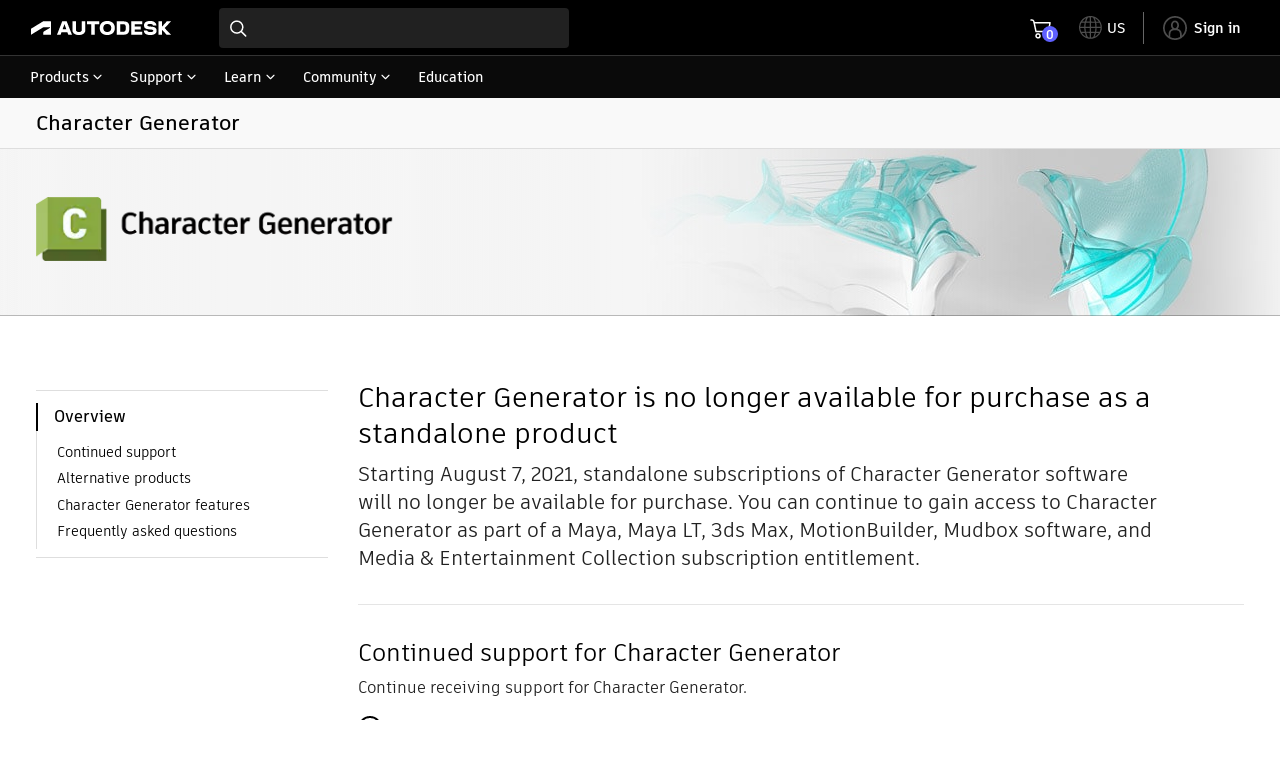

--- FILE ---
content_type: text/html; charset=UTF-8
request_url: https://www.autodesk.com/products/character-generator/overview
body_size: 23519
content:
<!DOCTYPE HTML>
<html lang="en-US" data-locale="en-US" data-env="prod" data-flex-incentives-enabled="enabled" data-new-buy-panel="enabled" data-minicart-promotion-enabled="enabled" data-odm-minicart-enabled="enabled" data-myab-ppg-enabled="enabled" data-subscription-ppg-enabled="enabled" data-promo-enabled="true" data-ppg-host="https://damassets.autodesk.net/ppg/prices">
    <head>
  <meta charset="UTF-8"/>

  <title>Character Generator | 3D Character Creator Software | Autodesk</title>

  
  <link rel="canonical" href="https://www.autodesk.com/products/character-generator/overview"/>
  <link rel="alternate" hreflang="en-us" href="https://www.autodesk.com/products/character-generator/overview"/>
  <link rel="alternate" hreflang="fr-ca" href="https://www.autodesk.com/ca-fr/products/character-generator/overview"/>
  <link rel="alternate" hreflang="en-ca" href="https://www.autodesk.com/ca-en/products/character-generator/overview"/>
  <link rel="alternate" hreflang="en-au" href="https://www.autodesk.com/au/products/character-generator/overview"/>
  <link rel="alternate" hreflang="ja-jp" href="https://www.autodesk.com/jp/products/character-generator/overview"/>
  <link rel="alternate" hreflang="ko-kr" href="https://www.autodesk.com/kr/products/character-generator/overview"/>
  <link rel="alternate" hreflang="en-in" href="https://www.autodesk.com/in/products/character-generator/overview"/>
  <link rel="alternate" hreflang="en-th" href="https://www.autodesk.com/asean/products/character-generator/overview"/>
  <link rel="alternate" hreflang="en-id" href="https://www.autodesk.com/asean/products/character-generator/overview"/>
  <link rel="alternate" hreflang="en-ph" href="https://www.autodesk.com/asean/products/character-generator/overview"/>
  <link rel="alternate" hreflang="en-bn" href="https://www.autodesk.com/asean/products/character-generator/overview"/>
  <link rel="alternate" hreflang="en-kh" href="https://www.autodesk.com/asean/products/character-generator/overview"/>
  <link rel="alternate" hreflang="en-la" href="https://www.autodesk.com/asean/products/character-generator/overview"/>
  <link rel="alternate" hreflang="en-vn" href="https://www.autodesk.com/asean/products/character-generator/overview"/>
  <link rel="alternate" hreflang="en-my" href="https://www.autodesk.com/asean/products/character-generator/overview"/>
  <link rel="alternate" hreflang="en-nz" href="https://www.autodesk.com/nz/products/character-generator/overview"/>
  <link rel="alternate" hreflang="en-sg" href="https://www.autodesk.com/sg/products/character-generator/overview"/>
  <link rel="alternate" hreflang="cs-cz" href="https://www.autodesk.com/cz/products/character-generator/overview"/>
  <link rel="alternate" hreflang="da-dk" href="https://www.autodesk.com/dk/products/character-generator/overview"/>
  <link rel="alternate" hreflang="de-at" href="https://www.autodesk.com/de/products/character-generator/overview"/>
  <link rel="alternate" hreflang="de-de" href="https://www.autodesk.com/de/products/character-generator/overview"/>
  <link rel="alternate" hreflang="de-ch" href="https://www.autodesk.com/ch-de/products/character-generator/overview"/>
  <link rel="alternate" hreflang="en-gb" href="https://www.autodesk.com/uk/products/character-generator/overview"/>
  <link rel="alternate" hreflang="es-es" href="https://www.autodesk.com/es/products/character-generator/overview"/>
  <link rel="alternate" hreflang="fr-fr" href="https://www.autodesk.com/fr/products/character-generator/overview"/>
  <link rel="alternate" hreflang="fr-ch" href="https://www.autodesk.com/ch-fr/products/character-generator/overview"/>
  <link rel="alternate" hreflang="hu-hu" href="https://www.autodesk.com/hu/products/character-generator/overview"/>
  <link rel="alternate" hreflang="it-it" href="https://www.autodesk.com/it/products/character-generator/overview"/>
  <link rel="alternate" hreflang="it-ch" href="https://www.autodesk.com/ch-it/products/character-generator/overview"/>
  <link rel="alternate" hreflang="en-ie" href="https://www.autodesk.com/eu/products/character-generator/overview"/>
  <link rel="alternate" hreflang="en-nl" href="https://www.autodesk.com/eu/products/character-generator/overview"/>
  <link rel="alternate" hreflang="no-no" href="https://www.autodesk.com/no/products/character-generator/overview"/>
  <link rel="alternate" hreflang="pl-pl" href="https://www.autodesk.com/pl/products/character-generator/overview"/>
  <link rel="alternate" hreflang="pt-pt" href="https://www.autodesk.com/pt/products/character-generator/overview"/>
  <link rel="alternate" hreflang="fi-fi" href="https://www.autodesk.com/fi/products/character-generator/overview"/>
  <link rel="alternate" hreflang="x-default" href="https://www.autodesk.com/products/character-generator/overview"/>
  <meta name="alternate" data-locale="es-mx" data-link="https://www.autodesk.com/mx"/>
  <meta name="alternate" data-locale="zh-cn" data-link="https://www.autodesk.com.cn"/>
  <meta name="alternate" data-locale="zh-tw" data-link="https://www.autodesk.com/tw"/>
  <meta name="alternate" data-locale="en-hk" data-link="https://www.autodesk.com/hk"/>
  <meta name="alternate" data-locale="en-ng" data-link="https://www.autodesk.com/za"/>
  <meta name="alternate" data-locale="en-na" data-link="https://www.autodesk.com/za"/>
  <meta name="alternate" data-locale="en-gh" data-link="https://www.autodesk.com/za"/>
  <meta name="alternate" data-locale="en-za" data-link="https://www.autodesk.com/za"/>
  <meta name="alternate" data-locale="en-il" data-link="https://www.autodesk.com/ae"/>
  <meta name="alternate" data-locale="en-sa" data-link="https://www.autodesk.com/ae"/>
  <meta name="alternate" data-locale="en-qa" data-link="https://www.autodesk.com/ae"/>
  <meta name="alternate" data-locale="en-kw" data-link="https://www.autodesk.com/ae"/>
  <meta name="alternate" data-locale="en-eg" data-link="https://www.autodesk.com/ae"/>
  <meta name="alternate" data-locale="en-om" data-link="https://www.autodesk.com/ae"/>
  <meta name="alternate" data-locale="en-ae" data-link="https://www.autodesk.com/ae"/>
  <meta name="alternate" data-locale="pt-br" data-link="https://www.autodesk.com/br"/>
  <meta name="alternate" data-locale="es-pe" data-link="https://www.autodesk.com/latam"/>
  <meta name="alternate" data-locale="es-co" data-link="https://www.autodesk.com/latam"/>
  <meta name="alternate" data-locale="es-cl" data-link="https://www.autodesk.com/latam"/>
  <meta name="alternate" data-locale="es-uy" data-link="https://www.autodesk.com/latam"/>
  <meta name="alternate" data-locale="es-ar" data-link="https://www.autodesk.com/latam"/>
  <meta name="alternate" data-locale="fr-be" data-link="https://www.autodesk.com/be-fr"/>
  <meta name="alternate" data-locale="nl-be" data-link="https://www.autodesk.com/be-nl"/>
  <meta name="alternate" data-locale="nl-nl" data-link="https://www.autodesk.com/nl"/>
  <meta name="alternate" data-locale="sv-se" data-link="https://www.autodesk.com/se"/>
  <meta name="alternate" data-locale="tr-tr" data-link="https://www.autodesk.com/tr"/>

  <meta name="headRosetta" content="true"/>
  
    
<script type="text/javascript">/*
 Copyright and licenses see https://www.dynatrace.com/company/trust-center/customers/reports/ */
(function(){function ab(){var ta;(ta=void 0===bb.dialogArguments&&navigator.cookieEnabled)||(document.cookie="__dTCookie=1;SameSite=Lax",ta=document.cookie.includes("__dTCookie"),ta=(document.cookie="__dTCookie=1; expires=Thu, 01-Jan-1970 00:00:01 GMT",ta));return ta}function Fa(){if(ab()){var ta=bb.dT_,Ga=null==ta?void 0:ta.platformPrefix,fb;if(fb=!ta||Ga){var Xa;fb=(null===(Xa=document.currentScript)||void 0===Xa?void 0:Xa.getAttribute("data-dtconfig"))||"domain=autodesk.com|reportUrl=/rb_bf86358stq|app=5e4183b07b9fbcb4|owasp=1|featureHash=A7NVfghqrux|xb=.*clicktale^bs..*|rdnt=1|uxrgce=1|cuc=qa4lllk7|mel=100000|expw=1|dpvc=1|md=mdcc1=bwindow.adsk_waf_s.Q.Integrate.s.Integrate.s.eVar83,mdcc2=cidentity-sso,mdcc3=bnavigator.connection.effectiveType,mdcc4=bnavigator.connection.downlink,mdcc5=bsessionStorage.profile.$oxygen_id|lastModification=1765996622434|tp=500,50,0|srbbv=2|agentUri=/ruxitagentjs_A7NVfghqrux_10327251022105625.js|auto=1|domain=autodesk.com|rid=RID_2128307724|rpid=312403005";
fb=(Xa=null==ta?void 0:ta.minAgentVersion)&&"10327251022105625"<`${Xa}`?(console.log("[CookiePrefix/initConfig] Min agent version detected, and javascript agent is older - the javascript agent will not be initialized!"),!1):Ga&&!fb.includes(`cuc=${Ga}`)?(console.log(`[CookiePrefix/initConfig] value of platformPrefix [${Ga}] does not match the "cuc" value in the current config - initConfig will not initialize!`),!1):!0}fb&&(ta={cfg:"domain=autodesk.com|reportUrl=/rb_bf86358stq|app=5e4183b07b9fbcb4|owasp=1|featureHash=A7NVfghqrux|xb=.*clicktale^bs..*|rdnt=1|uxrgce=1|cuc=qa4lllk7|mel=100000|expw=1|dpvc=1|md=mdcc1=bwindow.adsk_waf_s.Q.Integrate.s.Integrate.s.eVar83,mdcc2=cidentity-sso,mdcc3=bnavigator.connection.effectiveType,mdcc4=bnavigator.connection.downlink,mdcc5=bsessionStorage.profile.$oxygen_id|lastModification=1765996622434|tp=500,50,0|srbbv=2|agentUri=/ruxitagentjs_A7NVfghqrux_10327251022105625.js|auto=1|domain=autodesk.com|rid=RID_2128307724|rpid=312403005",
iCE:ab,platformCookieOffset:null==ta?void 0:ta.platformCookieOffset},Ga&&(ta.platformPrefix=Ga),bb.dT_=ta)}}function Ya(ta){return"function"==typeof ta}function hb(){let ta=window.performance;return ta&&Ba&&Va&&!!ta.timeOrigin&&Ya(ta.now)&&Ya(ta.getEntriesByType)&&Ya(ta.getEntriesByName)&&Ya(ta.setResourceTimingBufferSize)&&Ya(ta.clearResourceTimings)}this.dT_&&dT_.prm&&dT_.prm();var bb="undefined"!=typeof globalThis?globalThis:"undefined"!=typeof window?window:void 0,Va="function"==typeof PerformanceResourceTiming||
"object"==typeof PerformanceResourceTiming,Ba="function"==typeof PerformanceNavigationTiming||"object"==typeof PerformanceNavigationTiming;if((!("documentMode"in document)||Number.isNaN(document.documentMode))&&hb()){let ta=bb.dT_;!ta||!ta.cfg&&ta.platformPrefix?Fa():ta.gCP||(bb.console.log("Duplicate agent injection detected, turning off redundant initConfig."),ta.di=1)}})();
(function(){function ab(){let f=0;try{f=Math.round(Qa.performance.timeOrigin)}catch(p){}if(0>=f||Number.isNaN(f)||!Number.isFinite(f))de.push({severity:"Warning",type:"ptoi",text:`performance.timeOrigin is invalid, with a value of [${f}]. Falling back to performance.timing.navigationStart`}),f=Ne;return zd=f,Ue=Fa,zd}function Fa(){return zd}function Ya(){return Ue()}function hb(){let f=0;try{f=Math.round(Qa.performance.now())}catch(p){}return 0>=f||Number.isNaN(f)||!Number.isFinite(f)?Date.now()-
Ue():f}function bb(f,p){if(!p)return"";var y=f+"=";f=p.indexOf(y);if(0>f)return"";for(;0<=f;){if(0===f||" "===p.charAt(f-1)||";"===p.charAt(f-1))return y=f+y.length,f=p.indexOf(";",f),0<=f?p.substring(y,f):p.substring(y);f=p.indexOf(y,f+y.length)}return""}function Va(f){return bb(f,document.cookie)}function Ba(){}function ta(f,p=[]){var y;if(!f||"object"!=typeof f&&"function"!=typeof f)return!1;let L="number"!=typeof p?p:[],U=null,wa=[];switch("number"==typeof p?p:5){case 0:U="Array";break;case 1:U=
"Boolean";break;case 2:U="Number";break;case 3:U="String";break;case 4:U="Function";break;case 5:U="Object";break;case 6:U="Date";wa.push("getTime");break;case 7:U="Error";wa.push("name","message");break;case 8:U="Element";break;case 9:U="HTMLElement";break;case 10:U="HTMLImageElement";wa.push("complete");break;case 11:U="PerformanceEntry";break;case 13:U="PerformanceResourceTiming";break;case 14:U="PerformanceNavigationTiming";break;case 15:U="CSSRule";wa.push("cssText","parentStyleSheet");break;
case 16:U="CSSStyleSheet";wa.push("cssRules","insertRule");break;case 17:U="Request";wa.push("url");break;case 18:U="Response";wa.push("ok","status","statusText");break;case 19:U="Set";wa.push("add","entries","forEach");break;case 20:U="Map";wa.push("set","entries","forEach");break;case 21:U="Worker";wa.push("addEventListener","postMessage","terminate");break;case 22:U="XMLHttpRequest";wa.push("open","send","setRequestHeader");break;case 23:U="SVGScriptElement";wa.push("ownerSVGElement","type");break;
case 24:U="HTMLMetaElement";wa.push("httpEquiv","content","name");break;case 25:U="HTMLHeadElement";break;case 26:U="ArrayBuffer";break;case 27:U="ShadowRoot",wa.push("host","mode")}let {Pe:db,af:Lb}={Pe:U,af:wa};if(!db)return!1;p=Lb.length?Lb:L;if(!L.length)try{if(Qa[db]&&f instanceof Qa[db]||Object.prototype.toString.call(f)==="[object "+db+"]")return!0;if(f&&f.nodeType&&1===f.nodeType){let Ub=null===(y=f.ownerDocument.defaultView)||void 0===y?void 0:y[db];if("function"==typeof Ub&&f instanceof
Ub)return!0}}catch(Ub){}for(let Ub of p)if("string"!=typeof Ub&&"number"!=typeof Ub&&"symbol"!=typeof Ub||!(Ub in f))return!1;return!!p.length}function Ga(f,p,y,L){"undefined"==typeof L&&(L=Xa(p,!0));"boolean"==typeof L&&(L=Xa(p,L));f===Qa?we&&we(p,y,L):ee&&ta(f,21)?Ge.call(f,p,y,L):f.addEventListener&&(f===Qa.document||f===Qa.document.documentElement?gh.call(f,p,y,L):we.call(f,p,y,L));L=!1;for(let U=Ad.length;0<=--U;){let wa=Ad[U];if(wa.object===f&&wa.event===p&&wa.Y===y){L=!0;break}}L||Ad.push({object:f,
event:p,Y:y})}function fb(f,p,y,L){for(let U=Ad.length;0<=--U;){let wa=Ad[U];if(wa.object===f&&wa.event===p&&wa.Y===y){Ad.splice(U,1);break}}"undefined"==typeof L&&(L=Xa(p,!0));"boolean"==typeof L&&(L=Xa(p,L));f===Qa?Bf&&Bf(p,y,L):f.removeEventListener&&(f===Qa.document||f===Qa.document.documentElement?Qg.call(f,p,y,L):Bf.call(f,p,y,L))}function Xa(f,p){let y=!1;try{if(we&&Vh.includes(f)){let L=Object.defineProperty({},"passive",{get(){y=!0}});we("test",Ba,L)}}catch(L){}return y?{passive:!0,capture:p}:
p}function Ca(){let f=Ad;for(let p=f.length;0<=--p;){let y=f[p];fb(y.object,y.event,y.Y)}Ad=[]}function ja(f){return"function"==typeof f}function ya(f){if(f&&void 0!==f[qg])return f[qg];let p=ja(f)&&/{\s+\[native code]/.test(Function.prototype.toString.call(f));return f&&(f[qg]=p),p}function ua(f,p,...y){return void 0!==Function.prototype.bind&&ya(Function.prototype.bind)?Function.prototype.bind.call(f,p,...y):function(...L){return f.apply(p,(y||[]).concat(Array.prototype.slice.call(arguments)||[]))}}
function R(){if(Of){let f=new Of;if(Kd)for(let p of Rg)void 0!==Kd[p]&&(f[p]=ua(Kd[p],f));return f}return new Qa.XMLHttpRequest}function aa(){return zc()}function xa(f,p,...y){function L(){delete Rd[U];f.apply(this,arguments)}let U,wa=He;return"apply"in wa?(y.unshift(L,p),U=wa.apply(Qa,y)):U=wa(L,p),Rd[U]=!0,U}function N(f){delete Rd[f];let p=ke;"apply"in p?p.call(Qa,f):p(f)}function Y(f){xe.push(f)}function ka(f){let p=xe.length;for(;p--;)if(xe[p]===f){xe.splice(p,1);break}}function Sa(){return xe}
function O(f,p){return Gd(f,p)}function ea(f){Sd(f)}function fa(f,p){if(!Pf||!Qf)return"";f=new Pf([f],{type:p});return Qf(f)}function S(f,p){return mf?new mf(f,p):void 0}function C(f){"function"==typeof f&&rg.push(f)}function V(){return rg}function la(){return Ne}function M(f){function p(...y){if("number"!=typeof y[0]||!Rd[y[0]])try{return f.apply(this,y)}catch(L){return f(y[0])}}return p[Wh]=f,p}function oa(){return de}function sa(){Ue=ab;zc=()=>Math.round(Ue()+hb());(Number.isNaN(zc())||0>=zc()||
!Number.isFinite(zc()))&&(zc=()=>Date.now())}function Ta(){Ie&&(Qa.clearTimeout=ke,Qa.clearInterval=Sd,Ie=!1)}function nb(f){f=encodeURIComponent(f);let p=[];if(f)for(let y=0;y<f.length;y++){let L=f.charAt(y);p.push(Cf[L]||L)}return p.join("")}function cb(f){return f.includes("^")&&(f=f.split("^^").join("^"),f=f.split("^dq").join('"'),f=f.split("^rb").join(">"),f=f.split("^lb").join("<"),f=f.split("^p").join("|"),f=f.split("^e").join("="),f=f.split("^s").join(";"),f=f.split("^c").join(","),f=f.split("^bs").join("\\")),
f}function tb(){return le}function Eb(f){le=f}function Qb(f){let p=Oa("rid"),y=Oa("rpid");p&&(f.rid=p);y&&(f.rpid=y)}function Vb(f){if(f=f.xb){f=cb(f);try{le=new RegExp(f,"i")}catch(p){}}else le=void 0}function Zb(f){return"n"===f||"s"===f||"l"===f?`;SameSite=${Sg[f]}`:""}function ia(f,p,y){let L=1,U=0;do document.cookie=f+'=""'+(p?";domain="+p:"")+";path="+y.substring(0,L)+"; expires=Thu, 01 Jan 1970 00:00:01 GMT;",L=y.indexOf("/",L),U++;while(-1!==L&&5>U)}function za(f,p=document.cookie){return bb(f,
p)}function Ob(f){var p;return function(){if(p)return p;var y,L,U,wa,db=-1!==Rf?Rf:(null===(L=null===(y=Qa.dT_)||void 0===y?void 0:y.scv)||void 0===L?void 0:L.call(y,"postfix"))||(null===(wa=null===(U=Qa.dT_)||void 0===U?void 0:U.gCP)||void 0===wa?void 0:wa.call(U));y=(y=(Rf=db,db))?"".concat(f).concat(y):f;return p=y,y}}function Ac(){let f=(document.domain||location.hostname||"").split(".");return 1>=f.length?[]:f}function qb(f,p){p=`dTValidationCookieValue;path=/;domain=${f}${Zb(p)}`;return document.cookie=
`${nf()}=${p}`,za(nf())?(ia(nf(),f,"/"),!0):!1}function kc(){var f=Tg.dT_.scv("agentUri");if(!f)return"ruxitagentjs";f=f.substring(f.lastIndexOf("/")+1);return f.includes("_")?f.substring(0,f.indexOf("_")):f}function Bb(){return Qa.dT_}function Fb(f){ca("eao")?ye=f:Qa.console.log(`${Sf} App override configuration is not enabled! The provided app config callback method will not be invoked!`)}function fc(f){let p=navigator.userAgent;if(!p)return null;let y=p.indexOf("DTHybrid/1.0");return-1===y?null:
(f=p.substring(y).match(new RegExp(`(^|\\s)${f}=([^\\s]+)`)))?f[2]:null}function Q(){return navigator.userAgent.includes("Googlebot")||navigator.userAgent.includes("AdsBot-Google")}function X(f){let p=f,y=Math.pow(2,32);return function(){return p=(1664525*p+1013904223)%y,p/y}}function Ka(f,p){return Number.isNaN(f)||Number.isNaN(p)?Math.floor(33*td()):Math.floor(td()*(p-f+1))+f}function ba(f){if(Number.isNaN(f)||0>f)return"";var p=Qa.crypto;if(p&&!Q())p=p.getRandomValues(new Uint8Array(f));else{p=
[];for(var y=0;y<f;y++)p.push(Ka(0,32))}f=Array(f);for(y=0;y<p.length;y++){let L=Math.abs(p[y]%32);f.push(String.fromCharCode(L+(9>=L?48:55)))}return f.join("")}function $a(f=!0){Ve=f}function lb(){return Td}function Na(){let f=Qa.dT_;try{let U=Qa.parent;for(;U&&U!==Qa;){let wa=U.dT_;var p;if(p=!!(wa&&"ea"in wa)&&"10327251022105625"===wa.version){var y=f,L=wa;let db=!y.bcv("ac")||y.scv("app")===L.scv("app"),Lb=y.scv("postfix"),Ub=L.scv("postfix");p=db&&Lb===Ub}if(p)return wa.tdto();U=U!==U.parent?
U.parent:void 0}}catch(U){}return f}function dc(f,p="",y){var L=f.indexOf("h"),U=f.indexOf("v"),wa=f.indexOf("e");let db=f.substring(f.indexOf("$")+1,L);L=-1!==U?f.substring(L+1,U):f.substring(L+1);!p&&-1!==U&&(-1!==wa?p=f.substring(U+1,wa):p=f.substring(U+1));f=null;y||(U=Number.parseInt(db.split("_")[0]),wa=zc()%We,y=(wa<U&&(wa+=We),U+9E5>wa));return y&&(f={frameId:db,actionId:"-"===L?"-":Number.parseInt(L),visitId:""}),{visitId:p,Cd:f}}function Hb(f,p,y){var L=Ja("pcl");L=f.length-L;0<L&&f.splice(0,
L);L=Bd(za(Ed(),y));let U=[],wa=L?`${L}$`:"";for(db of f)"-"!==db.actionId&&U.push(`${wa}${db.frameId}h${db.actionId}`);f=U.join("p");var db=(f||(Ve&&(Bc(!0,"a",y),$a(!1)),f+=`${L}$${Td}h-`),f+=`v${p||ha(y)}`,f+="e0",f);vc(of(),db,void 0,ca("ssc"))}function Xb(f,p=document.cookie){var y=za(of(),p);p=[];if(y&&"-"!==y){var L=y.split("p");y="";for(let U of L)L=dc(U,y,f),y=L.visitId,L.Cd&&p.push(L.Cd);for(let U of p)U.visitId=y}return p}function wc(f,p){let y=document.cookie;p=Xb(p,y);let L=!1;for(let U of p)U.frameId===
Td&&(U.actionId=f,L=!0);L||p.push({frameId:Td,actionId:f,visitId:""});Hb(p,void 0,y)}function mc(){return Hd}function ib(f,p){try{Qa.localStorage.setItem(f,p)}catch(y){}}function w(f){try{Qa.localStorage.removeItem(f)}catch(p){}}function x(f){try{return Qa.localStorage.getItem(f)}catch(p){}return null}function r(f,p=document.cookie||""){return p.split(f+"=").length-1}function E(f,p){var y=r(f,p);if(1<y){p=Oa("domain")||Qa.location.hostname;let L=Qa.location.hostname,U=Qa.location.pathname,wa=0,db=
0;ud.add(f);do{let Lb=L.substring(wa);if(Lb!==p||"/"!==U){ia(f,Lb===p?"":Lb,U);let Ub=r(f);Ub<y&&(ud.add(Lb),y=Ub)}wa=L.indexOf(".",wa)+1;db++}while(0!==wa&&10>db&&1<y);Oa("domain")&&1<y&&ia(f,"",U)}}function T(){var f=document.cookie;E(of(),f);E(Ed(),f);E(od(),f);f=ud.size;0<f&&f!==Xe&&(Xe=f,de.push({severity:"Error",type:"dcn",text:`Duplicate cookie name${1!==f?"s":""} detected: ${Array.from(ud).join(",")}`}))}function P(){ud=new Set;T();Y(function(f,p,y,L){0===ud.size||p||(f.av(L,"dCN",Array.from(ud).join(",")),
ud.clear(),Xe=0)})}function ha(f){return na(f)||Bc(!0,"c",f)}function na(f){if(J(f)<=zc())return Bc(!0,"t",f);let p=yc(f);if(p){let y=hh.exec(p);f=y&&3===y.length&&32===y[1].length&&!Number.isNaN(Number.parseInt(y[2]))?(Sb(Cd(),p),p):Bc(!0,"i",f)}else f=Bc(!0,"c",f);return f}function Da(f,p){var y=zc();p=Gc(p).kc;f&&(p=y);$c(y+Ye+"|"+p);ad()}function pb(f){let p="t"+(zc()-J(f));Bc(!0,p,f)}function yc(f){var p,y;return null!==(y=null===(p=Xb(!0,f)[0])||void 0===p?void 0:p.visitId)&&void 0!==y?y:qc(Cd())}
function Hc(){let f=ba(Ld);try{f=f.replace(/\d/g,function(p){p=.1*Number.parseInt(p);return String.fromCharCode(Math.floor(25*p+65))})}catch(p){throw ta(p,7),p;}return f+="-0",f}function Cc(f,p){let y=Xb(!1,p);Hb(y,f,p);Sb(Cd(),f);Da(!0)}function dd(f,p,y){return Bc(f,p,y)}function Bc(f,p,y){f&&(Oe=!0);f=yc(y);y=Hc();Cc(y);if(yc(document.cookie))for(let L of Md)L(y,Oe,p,f);return y}function Ec(f){Md.push(f)}function Lc(f){f=Md.indexOf(f);-1!==f&&Md.splice(f)}function ad(f){pf&&N(pf);pf=xa(Xc,J(f)-
zc())}function Xc(){let f=document.cookie;return J(f)<=zc()?(sb(pb,[f]),!0):(I(ad),!1)}function $c(f){let p=ua(vc,null,od(),f,void 0,ca("ssc"));p();let y=za(od());""!==y&&f!==y&&(T(),p(),f===za(od())||sg||(de.push({severity:"Error",type:"dcn",text:"Could not sanitize cookies"}),sg=!0));Sb(od(),f)}function id(f,p){p=za(f,p);return p||(p=qc(f)||""),p}function jd(){var f=na()||"";Sb(Cd(),f);f=id(od());$c(f);w(Cd());w(od())}function Gc(f){let p={Zc:0,kc:0};if(f=id(od(),f))try{let y=f.split("|");2===y.length&&
(p.Zc=Number.parseInt(y[0]),p.kc=Number.parseInt(y[1]))}catch(y){}return p}function J(f){f=Gc(f);return Math.min(f.Zc,f.kc+Df)}function W(f){Ye=f}function D(){let f=Oe;return Oe=!1,f}function ra(){Xc()||Da(!1)}function Ia(){if(ca("nsfnv")){var f=za(Ed());if(!f.includes(`${Ze}-`)){let p=Ea(f).serverId;f=f.replace(`${Ze}${p}`,`${Ze}${`${-1*Ka(2,me)}`.replace("-","-2D")}`);pd(f)}}}function Pa(){I(function(){if(!ed()){let f=-1*Ka(2,me),p=ba(Ld);pd(`v_4${Ze}${`${f}`.replace("-","-2D")}_sn_${p}`)}},!0);
Ec(Ia)}function Ea(f){var p;let y={},L={sessionId:"",serverId:"",overloadState:0,appState:y};var U=f.split($e);if(2<U.length&&0===U.length%2){f=+U[1];if(Number.isNaN(f)||3>f)return L;f={};for(var wa=2;wa<U.length;wa++){let db=U[wa];db.startsWith(Tf)?y[db.substring(6).toLowerCase()]=+U[wa+1]:f[db]=U[wa+1];wa++}f.sn?(U=f.sn,L.sessionId=U.length===Ld||12>=U.length?U:""):L.sessionId="hybrid";if(f.srv){a:{U=f.srv.replace("-2D","-");if(!Number.isNaN(+U)&&(wa=Number.parseInt(U),wa>=-me&&wa<=me))break a;
U=""}L.serverId=U}U=+f.ol;1===U&&ob(pc());0<=U&&2>=U&&(L.overloadState=U);f=+f.prv;Number.isNaN(f)||(L.privacyState=1>f||4<f?1:f);f=null===(p=Oa("app"))||void 0===p?void 0:p.toLowerCase();p=y[f];!Number.isNaN(p)&&0===p&&ob(pc())}return L}function ob(f){let p=Bb();f||(p.disabled=!0,p.overloadPrevention=!0)}function Ua(){if(yb()||Qa.dynatraceMobile){let f=Va("dtAdkSettings")||fc("dtAdkSettings")||"";return Ea(f).privacyState||null}return null}function yb(){var f,p;let y=Qa.MobileAgent;if(y)return y;
let L=null===(p=null===(f=Qa.webkit)||void 0===f?void 0:f.messageHandlers)||void 0===p?void 0:p.MobileAgent;if(L)return{incrementActionCount:()=>L.postMessage({api:"incrementActionCount"})}}function sb(f,p){return!Wb()||Bb().overloadPrevention&&!pc()?null:f.apply(this,p)}function Wb(){let f=Ua();return 2===f||1===f?!1:!ca("coo")||ca("cooO")||pc()}function Yb(f,p){try{Qa.sessionStorage.setItem(f,p)}catch(y){}}function Sb(f,p){sb(Yb,[f,p])}function qc(f){try{return Qa.sessionStorage.getItem(f)}catch(p){}return null}
function Ic(f){try{Qa.sessionStorage.removeItem(f)}catch(p){}}function tc(f){document.cookie=f+'="";path=/'+(Oa("domain")?";domain="+Oa("domain"):"")+"; expires=Thu, 01 Jan 1970 00:00:01 GMT;"}function Dc(f,p,y,L){p||0===p?(p=(p+"").replace(/[\n\r;]/g,"_"),f=f+"="+p+";path=/"+(Oa("domain")?";domain="+Oa("domain"):""),y&&(f+=";expires="+y.toUTCString()),f+=Zb(Oa("cssm")),L&&"https:"===location.protocol&&(f+=";Secure"),document.cookie=f):tc(f)}function vc(f,p,y,L){sb(Dc,[f,p,y,L])}function Dd(f){return!!f.includes("v_4")}
function md(f){f=za(Ed(),f);f||(f=(f=qc(Ed()))&&Dd(f)?(pd(f),f):"");return Dd(f)?f:""}function pd(f){vc(Ed(),f,void 0,ca("ssc"))}function vd(f){return(f=f||md())?Ea(f):{sessionId:"",serverId:"",overloadState:0,appState:{}}}function Bd(f){return vd(f).serverId}function ed(f){return vd(f).sessionId}function pc(){return navigator.userAgent.includes(Nd)}function ze(f){let p={};f=f.split("|");for(let y of f)f=y.split("="),2===f.length&&(p[f[0]]=decodeURIComponent(f[1].replace(/\+/g," ")));return p}function A(){let f=
kc();return(f.indexOf("dbg")===f.length-3?f.substring(0,f.length-3):f)+"_"+Oa("app")+"_Store"}function B(f,p={},y){f=f.split("|");for(var L of f){f=L;let U=L.indexOf("="),wa;-1===U?(wa=f,p[wa]="1"):(f=L.substring(0,U),wa=f,p[wa]=L.substring(U+1,L.length))}!y&&(y=p.spc)&&(L=document.createElement("textarea"),L.innerHTML=y,p.spc=L.value);return p}function F(f){var p;return null!==(p=ic[f])&&void 0!==p?p:Ud[f]}function ca(f){f=F(f);return"false"===f||"0"===f?!1:!!f}function Ja(f){var p=F(f);p=Number.parseInt(p);
return Number.isNaN(p)&&(p=Ud[f]),p}function Oa(f){if("app"===f){a:{try{if(ye){var p=ye();if(p&&"string"==typeof p&&qf.test(p)){var y=p;break a}Qa.console.log(`${Sf} Registered app config callback method did not return a string in the correct app id format ${qf} The default app ID will be used instead! Got value: ${p}`)}}catch(L){Qa.console.log(`${Sf} Failed to execute the registered app config callback method! The default app ID will be used instead!`,L)}y=void 0}if(y)return y}return(F(f)||"")+""}
function jb(f,p){ic[f]=p+""}function xb(f){return ic=f,ic}function Cb(f){let p=ic[f];p&&(ic[f]=p.includes("#"+f.toUpperCase())?"":p)}function Ib(f){var p=f.agentUri;null!=p&&p.includes("_")&&(p=/([A-Za-z]*)\d{0,4}_(\w*)_\d+/g.exec(p))&&p.length&&2<p.length&&(f.featureHash=p[2])}function $b(f){var p=Bb().platformCookieOffset;if("number"==typeof p){a:{var y=Oa("cssm");var L=Ac();if(L.length)for(p=L.slice(p);p.length;){if(qb(p.join("."),y)){y=p.join(".");break a}p.shift()}y=""}y&&(f.domain=y)}else if(y=
f.domain||"",p=(p=location.hostname)&&y?p===y||p.includes("."+y,p.length-("."+y).length):!0,!y||!p){f.domainOverride||(f.domainOriginal=f.domain||"",f.domainOverride=`${location.hostname},${y}`,delete f.domain);a:{L=Oa("cssm");let wa=Ac().reverse();if(wa.length){var U=wa[0];for(let db=1;db<=wa.length;db++){if(qb(U,L)){L=U;break a}let Lb=wa[db];Lb&&(U=`${Lb}.${U}`)}}L=""}L&&(f.domain=L);p||de.push({type:"dpi",severity:"Warning",text:`Configured domain "${y}" is invalid for current location "${location.hostname}". Agent will use "${f.domain}" instead.`})}}
function m(f,p){$b(f);let y=ic.pVO;(y&&(f.pVO=y),p)||(f.bp=(f.bp||Ud.bp)+"")}function t(f,p){if(null==f||!f.attributes)return p;let y=p;var L=f.attributes.getNamedItem("data-dtconfig");if(!L)return y;f=f.src;L=L.value;let U={};ic.legacy="1";var wa=/([A-Za-z]*)_(\w*)_(\d+)/g;let db=null;wa=(f&&(db=wa.exec(f),null!=db&&db.length&&(U.agentUri=f,U.featureHash=db[2],U.agentLocation=f.substring(0,f.indexOf(db[1])-1),U.buildNumber=db[3])),L&&B(L,U,!0),$b(U),U);if(!p)y=wa;else if(!wa.syntheticConfig)return wa;
return y}function u(){return ic}function G(f){return Ud[f]===F(f)}function I(f,p=!1){Wb()?f():p?tg.push(f):ug.push(f)}function ma(){if(!ca("coo")||Wb())return!1;for(let f of ug)xa(f,0);ug=[];jb("cooO",!0);for(let f of tg)f();return tg.length=0,!0}function pa(){if(!ca("coo")||!Wb())return!1;jb("cooO",!1);tc(Ed());tc(of());tc(vg());tc("dtAdk");tc(Yc());tc(od());try{Ic(Cd()),Ic(od()),w(Cd()),w(od()),Ic(Yc()),Ic(Ed()),w(A()),w("dtAdk")}catch(f){}return!0}function Ma(){var f=za(Yc());if(!f||45!==(null==
f?void 0:f.length))if(f=x(Yc())||qc(Yc()),45!==(null==f?void 0:f.length)){ih=!0;let p=zc()+"";f=(p+=ba(45-p.length),p)}return Wa(f),f}function Wa(f){let p;if(ca("dpvc")||ca("pVO"))Sb(Yc(),f);else{p=new Date;var y=p.getMonth()+Math.min(24,Math.max(1,Ja("rvcl")));p.setMonth(y);y=Yc();sb(ib,[y,f])}vc(Yc(),f,p,ca("ssc"))}function gb(){return ih}function rb(f){let p=za(Yc());tc(Yc());Ic(Yc());w(Yc());jb("pVO",!0);Wa(p);f&&sb(ib,["dt-pVO","1"]);jd()}function zb(){w("dt-pVO");ca("pVO")&&(jb("pVO",!1),Ma());
Ic(Yc());jd()}function hc(f,p,y,L,U,wa){let db=document.createElement("script");db.setAttribute("src",f);p&&db.setAttribute("defer","defer");y&&(db.onload=y);L&&(db.onerror=L);U&&db.setAttribute("id",U);if(f=wa){var Lb;f=null!=(null===(Lb=document.currentScript)||void 0===Lb?void 0:Lb.attributes.getNamedItem("integrity"))}f&&db.setAttribute("integrity",wa);db.setAttribute("crossorigin","anonymous");wa=document.getElementsByTagName("script")[0];wa.parentElement.insertBefore(db,wa)}function nc(f){return Uf+
"/"+Pe+"_"+f+"_"+(Ja("buildNumber")||Bb().version)+".js"}function Mc(){}function Oc(f,p){return function(){f.apply(p,arguments)}}function Mb(f){if(!(this instanceof Mb))throw new TypeError("Promises must be constructed via new");if("function"!=typeof f)throw new TypeError("not a function");this.oa=0;this.Ob=!1;this.qa=void 0;this.Da=[];jh(f,this)}function kd(f,p){for(;3===f.oa;)f=f.qa;0===f.oa?f.Da.push(p):(f.Ob=!0,Mb.qb(function(){var y=1===f.oa?p.Gb:p.Hb;if(null===y)(1===f.oa?Vd:Ae)(p.promise,f.qa);
else{try{var L=y(f.qa)}catch(U){Ae(p.promise,U);return}Vd(p.promise,L)}}))}function Vd(f,p){try{if(p===f)throw new TypeError("A promise cannot be resolved with itself.");if(p&&("object"==typeof p||"function"==typeof p)){var y=p.then;if(p instanceof Mb){f.oa=3;f.qa=p;wg(f);return}if("function"==typeof y){jh(Oc(y,p),f);return}}f.oa=1;f.qa=p;wg(f)}catch(L){Ae(f,L)}}function Ae(f,p){f.oa=2;f.qa=p;wg(f)}function wg(f){2===f.oa&&0===f.Da.length&&Mb.qb(function(){f.Ob||Mb.Ub(f.qa)});for(var p=0,y=f.Da.length;p<
y;p++)kd(f,f.Da[p]);f.Da=null}function Xh(f,p,y){this.Gb="function"==typeof f?f:null;this.Hb="function"==typeof p?p:null;this.promise=y}function jh(f,p){var y=!1;try{f(function(L){y||(y=!0,Vd(p,L))},function(L){y||(y=!0,Ae(p,L))})}catch(L){y||(y=!0,Ae(p,L))}}function xg(){return yg.qb=function(f){if("string"==typeof f)throw Error("Promise polyfill called _immediateFn with string");f()},yg.Ub=()=>{},yg}function Ef(){var f;(f=void 0===Qa.dialogArguments&&navigator.cookieEnabled)||(document.cookie="__dTCookie=1;SameSite=Lax",
f=document.cookie.includes("__dTCookie"),f=(document.cookie="__dTCookie=1; expires=Thu, 01-Jan-1970 00:00:01 GMT",f));return f}function zg(){var f,p;try{null===(p=null===(f=yb())||void 0===f?void 0:f.incrementActionCount)||void 0===p||p.call(f)}catch(y){}}function Vf(){let f=Qa.dT_;Qa.dT_={di:0,version:"10327251022105625",cfg:f?f.cfg:"",iCE:f?Ef:function(){return navigator.cookieEnabled},ica:1,disabled:!1,disabledReason:"",overloadPrevention:!1,gAST:la,ww:S,stu:fa,nw:aa,st:xa,si:O,aBPSL:Y,rBPSL:ka,
gBPSL:Sa,aBPSCC:C,gBPSCC:V,buildType:"dynatrace",gSSV:qc,sSSV:Sb,rSSV:Ic,rvl:w,iVSC:Dd,p3SC:Ea,dC:tc,sC:vc,esc:nb,gSId:Bd,gDtc:ed,gSC:md,sSC:pd,gC:Va,cRN:Ka,cRS:ba,cfgO:u,pCfg:ze,pCSAA:B,cFHFAU:Ib,sCD:m,bcv:ca,ncv:Ja,scv:Oa,stcv:jb,rplC:xb,cLSCK:A,gFId:lb,gBAU:nc,iS:hc,eWE:I,oEIEWA:sb,eA:ma,dA:pa,iNV:gb,gVID:Ma,dPV:rb,ePV:zb,sVIdUP:$a,sVTT:W,sVID:Cc,rVID:na,gVI:ha,gNVIdN:dd,gARnVF:D,cAUV:ra,uVT:Da,aNVL:Ec,rNVL:Lc,gPC:Xb,cPC:wc,sPC:Hb,clB:Ta,ct:N,aRI:Qb,iXB:Vb,gXBR:tb,sXBR:Eb,de:cb,iEC:zg,rnw:hb,gto:Ya,
ael:Ga,rel:fb,sup:Xa,cuel:Ca,iAEPOO:Wb,iSM:pc,gxwp:R,iIO:ta,prm:xg,cI:ea,gidi:oa,iDCV:G,gCF:za,gPSMB:Ua,lvl:x,gCP:null!=f&&f.platformPrefix?function(){return f.platformPrefix||""}:void 0,platformCookieOffset:null==f?void 0:f.platformCookieOffset,tdto:Na,gFLAI:mc,rACC:Fb,gAN:kc,gAFUA:fc}}function Yh(){xg();var f;Of=Qa.XMLHttpRequest;var p=null===(f=Qa.XMLHttpRequest)||void 0===f?void 0:f.prototype;if(p){Kd={};for(let L of Rg)void 0!==p[L]&&(Kd[L]=p[L])}we=Qa.addEventListener;Bf=Qa.removeEventListener;
gh=Qa.document.addEventListener;Qg=Qa.document.removeEventListener;He=Qa.setTimeout;Gd=Qa.setInterval;Ie||(ke=Qa.clearTimeout,Sd=Qa.clearInterval);f=Ef?Ef():navigator.cookieEnabled;var y;p=za("dtAdkSettings")||(null===(y=ne)||void 0===y?void 0:y.getItem("dtAdkSettings"))||fc("dtAdkSettings")||"";y=1===(Ea(p).overloadState||null);if(f){if(y)return!1}else return!1;return!0}function af(...f){Qa.console.log.apply(Qa.console,f)}this.dT_&&dT_.prm&&dT_.prm();var Tg="undefined"!=typeof window?window:self,
Qa="undefined"!=typeof globalThis?globalThis:"undefined"!=typeof window?window:void 0,ke,Sd,He,Gd,zd,Ue,Wh=Symbol.for("dt_2");Symbol.for("dt_3");var we,Bf,gh,Qg,ee=Qa.Worker,Ge=ee&&ee.prototype.addEventListener,Ad=[],Vh=["touchstart","touchend","scroll"],qg=Symbol.for("dt2-isNativeFunction"),Of,Rg="abort getAllResponseHeaders getResponseHeader open overrideMimeType send setRequestHeader".split(" "),Kd,mf=Qa.Worker,Pf=Qa.Blob,Qf=Qa.URL&&Qa.URL.createObjectURL,Ie=!1,xe,rg=[],de=[],Ne,ne,Rd={},zc,Cf=
{"!":"%21","~":"%7E","*":"%2A","(":"%28",")":"%29","'":"%27",hg:"%24",";":"%3B",",":"%2C"},le,Sg={l:"Lax",s:"Strict",n:"None"},Rf=-1,of=Ob("dtPC"),Ed=Ob("dtCookie"),od=Ob("rxvt"),Yc=Ob("rxVisitor"),nf=Ob("dTValidationCookie"),vg=Ob("dtSa"),Ud,Sf="[Dynatrace RUM JavaScript]",qf=/^[\da-f]{12,16}$/,ye,td,Be,Ve=!1,Td,We=6E8,Hd,Ld=32,Cd=Ob("rxvisitid"),ud,Xe=0,hh=/([A-Z]+)-(\d+)/,Md=[],Ye,Df,Oe=!1,pf,sg=!1,$e="_",me=32768,Ze=`${$e}srv${$e}`,Tf="app-3A",Nd="RuxitSynthetic",Zh=/c(\w+)=([^ ]+(?: (?!c?\w+=)[^ ()c]+)*)/g,
ic={},ug=[],tg=[],ih=!1,Wf,Uf,Pe,$h=setTimeout;Mb.prototype.catch=function(f){return this.then(null,f)};Mb.prototype.then=function(f,p){var y=new this.constructor(Mc);return kd(this,new Xh(f,p,y)),y};Mb.prototype.finally=function(f){var p=this.constructor;return this.then(function(y){return p.resolve(f()).then(function(){return y})},function(y){return p.resolve(f()).then(function(){return p.reject(y)})})};Mb.all=function(f){return new Mb(function(p,y){function L(Lb,Ub){try{if(Ub&&("object"==typeof Ub||
"function"==typeof Ub)){var ld=Ub.then;if("function"==typeof ld){ld.call(Ub,function(Od){L(Lb,Od)},y);return}}U[Lb]=Ub;0===--wa&&p(U)}catch(Od){y(Od)}}if(!f||"undefined"==typeof f.length)return y(new TypeError("Promise.all accepts an array"));var U=Array.prototype.slice.call(f);if(0===U.length)return p([]);for(var wa=U.length,db=0;db<U.length;db++)L(db,U[db])})};Mb.allSettled=function(f){return new this(function(p,y){function L(db,Lb){if(Lb&&("object"==typeof Lb||"function"==typeof Lb)){var Ub=Lb.then;
if("function"==typeof Ub){Ub.call(Lb,function(ld){L(db,ld)},function(ld){U[db]={status:"rejected",reason:ld};0===--wa&&p(U)});return}}U[db]={status:"fulfilled",value:Lb};0===--wa&&p(U)}if(!f||"undefined"==typeof f.length)return y(new TypeError(typeof f+" "+f+" is not iterable(cannot read property Symbol(Symbol.iterator))"));var U=Array.prototype.slice.call(f);if(0===U.length)return p([]);var wa=U.length;for(y=0;y<U.length;y++)L(y,U[y])})};Mb.resolve=function(f){return f&&"object"==typeof f&&f.constructor===
Mb?f:new Mb(function(p){p(f)})};Mb.reject=function(f){return new Mb(function(p,y){y(f)})};Mb.race=function(f){return new Mb(function(p,y){if(!f||"undefined"==typeof f.length)return y(new TypeError("Promise.race accepts an array"));for(var L=0,U=f.length;L<U;L++)Mb.resolve(f[L]).then(p,y)})};Mb.qb="function"==typeof setImmediate&&function(f){setImmediate(f)}||function(f){$h(f,0)};Mb.Ub=function(f){"undefined"!=typeof console&&console&&console.warn("Possible Unhandled Promise Rejection:",f)};var yg=
Mb,Ug="function"==typeof PerformanceResourceTiming||"object"==typeof PerformanceResourceTiming,Ff="function"==typeof PerformanceNavigationTiming||"object"==typeof PerformanceNavigationTiming;(function(){var f,p,y,L;if(L=!("documentMode"in document&&!Number.isNaN(document.documentMode)))L=(L=window.performance)&&Ff&&Ug&&!!L.timeOrigin&&ja(L.now)&&ja(L.getEntriesByType)&&ja(L.getEntriesByName)&&ja(L.setResourceTimingBufferSize)&&ja(L.clearResourceTimings);if(L)if(L=!(null!==(f=navigator.userAgent)&&
void 0!==f&&f.includes("RuxitSynthetic")),!Qa.dT_||!Qa.dT_.cfg||"string"!=typeof Qa.dT_.cfg||"initialized"in Qa.dT_&&Qa.dT_.initialized)null!==(p=Qa.dT_)&&void 0!==p&&p.gCP?af("[CookiePrefix/initCode] initCode with cookie prefix already initialized, not initializing initCode!"):af("InitConfig not found or agent already initialized! This is an injection issue."),Qa.dT_&&(Qa.dT_.di=3);else if(L)try{Vf();Ud={ade:"",aew:!0,apn:"",agentLocation:"",agentUri:"",app:"",ac:!0,async:!1,ase:!1,auto:!1,bp:3,
bs:!1,buildNumber:0,csprv:!0,cepl:16E3,cls:!0,ccNcss:!1,coo:!1,cooO:!1,cssm:"0",cwtDomains:"",cwtUrl:"w2dax4xgw3",cwt:"",cors:!1,cuc:"",cce:!1,cux:!1,postfix:"",dataDtConfig:"",debugName:"",dvl:500,dASXH:!1,disableCookieManager:!1,dKAH:!1,disableLogging:!1,dmo:!1,doel:!1,dpch:!1,dpvc:!1,disableXhrFailures:!1,domain:"",domainOverride:"",domainOriginal:"",doNotDetect:"",ds:!0,dsndb:!1,dsa:!1,dsss:!1,dssv:!0,earxa:!0,eao:!1,exp:!1,eni:!0,etc:!0,expw:!1,instr:"",evl:"",fa:!1,fvdi:!1,featureHash:"",hvt:216E5,
imm:!1,ign:"",iub:"",iqvn:!1,initializedModules:"",lastModification:0,lupr:!0,lab:!1,legacy:!1,lt:!0,mb:"",md:"",mdp:"",mdl:"",mcepsl:100,mdn:5E3,mhl:4E3,mpl:1024,mmds:2E4,msl:3E4,bismepl:2E3,mel:200,mepp:10,moa:30,mrt:3,ntd:!1,nsfnv:!1,ncw:!1,oat:180,ote:!1,owasp:!1,pcl:20,pt:!0,perfbv:1,prfSmpl:0,pVO:!1,peti:!1,raxeh:!0,rdnt:0,nosr:!0,reportUrl:"dynaTraceMonitor",rid:"",ridPath:"",rpid:"",rcdec:12096E5,rtl:0,rtp:2,rtt:1E3,rtu:200,rvcl:24,sl:100,ssc:!1,svNB:!1,srad:!0,srbbv:1,srbw:!0,srcst:!1,srdinitrec:!0,
srmr:100,srms:"1,1,,,",srsr:1E5,srtbv:3,srtd:1,srtr:500,srvr:"",srvi:0,srwo:!1,srre:"",srxcss:!0,srxicss:!0,srficros:!0,srmrc:!1,srsdom:!0,srfirrbv:!0,srcss:!0,srmcrl:1,srmcrv:10,st:3E3,spc:"",syntheticConfig:!1,tal:0,tt:100,tvc:3E3,uxdce:!1,uxdcw:1500,uxrgce:!0,uxrgcm:"100,25,300,3;100,25,300,3",uam:!1,uana:"data-dtname,data-dtName",uanpi:0,pui:!1,usrvd:!0,vrt:!1,vcfi:!0,vcsb:!1,vcit:1E3,vct:50,vcx:50,vscl:0,vncm:1,vrei:"",xb:"",chw:"",xt:0,xhb:""};if(!Yh())throw Error("Error during initCode initialization");
try{ne=Qa.localStorage}catch(wd){}de=[];sa();Ne=zc();xe=[];Rd={};Ie||(Qa.clearTimeout=M(ke),Qa.clearInterval=M(Sd),Ie=!0);let qd=Math.random(),Fd=Math.random();Be=0!==qd&&0!==Fd&&qd!==Fd;if(Q()){var U=performance.getEntriesByType("navigation")[0];if(U){f=0;for(var wa in U){let wd=+U[wa];!Number.isNaN(wd)&&Number.isFinite(wd)&&(f+=Math.abs(wd))}var db=Math.floor(1E4*f)}else db=zc();td=X(db)}else Be?td=Math.random:td=X(zc());Td=Ne%We+"_"+Number.parseInt(Ka(0,1E3)+"");a:{let wd=Bb().cfg;ic={reportUrl:"dynaTraceMonitor",
initializedModules:"",dataDtConfig:"string"==typeof wd?wd:""};Bb().cfg=ic;let fd=ic.dataDtConfig;fd&&!fd.includes("#CONFIGSTRING")&&(B(fd,ic),Cb("domain"),Cb("auto"),Cb("app"),Ib(ic));let gd=(ic.dataDtConfig||"").includes("#CONFIGSTRING")?null:ic;if(gd=t(document.currentScript,gd),gd)for(let hd in gd)if(Object.prototype.hasOwnProperty.call(gd,hd)){U=hd;db=ic;wa=U;var Lb=gd[U];"undefined"!=typeof Lb&&(db[wa]=Lb)}let fe=A();try{let hd=(Lb=ne)&&Lb.getItem(fe);if(hd){let bf=ze(hd),oe=B(bf.config||""),
rf=ic.lastModification||"0",Ag=Number.parseInt((oe.lastModification||bf.lastModification||"0").substring(0,13)),Ki="string"==typeof rf?Number.parseInt(rf.substring(0,13)):rf;if(!(rf&&Ag<Ki)&&(oe.agentUri=oe.agentUri||Oa("agentUri"),oe.featureHash=bf.featureHash||Oa("featureHash"),oe.agentUri&&Ib(oe),m(oe,!0),Vb(oe),Qb(oe),Ag>(+ic.lastModification||0))){let oj=ca("auto"),pj=ca("legacy");ic=xb(oe);ic.auto=oj?"1":"0";ic.legacy=pj?"1":"0"}}}catch(hd){}m(ic);try{let hd=ic.ign;if(hd&&(new RegExp(hd)).test(Qa.location.href)){var Ub=
(delete Qa.dT_,!1);break a}}catch(hd){}if(pc()){{var ld=navigator.userAgent;let bf=ld.lastIndexOf(Nd);if(-1===bf)var Od={};else{var Qe=ld.substring(bf).matchAll(Zh);if(Qe){ld={};for(var Gf of Qe){let [,oe,rf]=Gf;ld[oe]=rf}Od=ld}else Od={}}}Gf=Od;let hd;for(hd in Gf)if(Object.prototype.hasOwnProperty.call(Gf,hd)&&Gf[hd]){Od=ic;Qe=hd;var pe=Gf[hd];"undefined"!=typeof pe&&(Od[Qe]=pe)}xb(ic)}var Pd=Oa("cuc"),Wd,cf;let Xd=null===(cf=null===(Wd=Qa.dT_)||void 0===Wd?void 0:Wd.gCP)||void 0===cf?void 0:cf.call(Wd);
if(Pd&&Xd&&Pd!==Xd)throw Error("platformPrefix and cuc do not match!");Ub=!0}if(!Ub)throw Error("Error during config initialization");P();Wf=Bb().disabled;var Jc;if(!(Jc=Oa("agentLocation")))a:{let wd=Oa("agentUri");if(wd||document.currentScript){let gd=wd||document.currentScript.src;if(gd){let fe=gd.includes("_complete")?2:1,Xd=gd.lastIndexOf("/");for(Ub=0;Ub<fe&&-1!==Xd;Ub++)gd=gd.substring(0,Xd),Xd=gd.lastIndexOf("/");Jc=gd;break a}}let fd=location.pathname;Jc=fd.substring(0,fd.lastIndexOf("/"))}Uf=
Jc;if(Pe=kc(),"true"===za("dtUseDebugAgent")&&!Pe.includes("dbg")&&(Pe=Oa("debugName")||Pe+"dbg"),!ca("auto")&&!ca("legacy")&&!Wf){let wd=Oa("agentUri")||nc(Oa("featureHash"));ca("async")||"complete"===document.readyState?hc(wd,ca("async"),void 0,void 0,"dtjsagent"):(document.write(`<script id="${"dtjsagentdw"}" type="text/javascript" src="${wd}" crossorigin="anonymous"><\/script>`),document.getElementById("dtjsagentdw")||hc(wd,ca("async"),void 0,void 0,"dtjsagent"))}za(Ed())&&jb("cooO",!0);Pa();
jb("pVO",!!x("dt-pVO"));I(Ma);Ye=18E5;Df=Ja("hvt")||216E5;let df=Na();Hd=void 0;df&&"ea"in df&&(Hd=df.gITAID());sb(wc,[Hd||1])}catch(qd){"platformPrefix and cuc do not match!"===qd.message?(Jc=Qa.dT_,Qa.dT_={minAgentVersion:Jc.minAgentVersion,platformPrefix:(null===(y=Jc.gCP)||void 0===y?void 0:y.call(Jc))||Jc.platformPrefix,platformCookieOffset:Jc.platformCookieOffset},af("[CookiePrefix/initCode] cuc and platformPrefix do not match, disabling agent!")):(delete Qa.dT_,af("JsAgent initCode initialization failed!",
qd))}})()})();
</script><script type="text/javascript" src="/ruxitagentjs_A7NVfghqrux_10327251022105625.js" defer="defer"></script><script type="text/javascript">/*
 Copyright and licenses see https://www.dynatrace.com/company/trust-center/customers/reports/ */
(function(){function ab(){var ta;(ta=void 0===bb.dialogArguments&&navigator.cookieEnabled)||(document.cookie="__dTCookie=1;SameSite=Lax",ta=document.cookie.includes("__dTCookie"),ta=(document.cookie="__dTCookie=1; expires=Thu, 01-Jan-1970 00:00:01 GMT",ta));return ta}function Fa(){if(ab()){var ta=bb.dT_,Ga=null==ta?void 0:ta.platformPrefix,fb;if(fb=!ta||Ga){var Xa;fb=(null===(Xa=document.currentScript)||void 0===Xa?void 0:Xa.getAttribute("data-dtconfig"))||"app=5e4183b07b9fbcb4|owasp=1|featureHash=A7NVfghqrux|xb=.*clicktale^bs..*|rdnt=1|uxrgce=1|cuc=qa4lllk7|mel=100000|expw=1|dpvc=1|md=mdcc1=bwindow.adsk_waf_s.Q.Integrate.s.Integrate.s.eVar83,mdcc2=cidentity-sso,mdcc3=bnavigator.connection.effectiveType,mdcc4=bnavigator.connection.downlink,mdcc5=bsessionStorage.profile.$oxygen_id|lastModification=1765996622434|tp=500,50,0|srbbv=2|agentUri=/ruxitagentjs_A7NVfghqrux_10327251022105625.js|reportUrl=/rb_bf86358stq|auto=1|domain=autodesk.com|rid=RID_-911854677|rpid=-672712374";
fb=(Xa=null==ta?void 0:ta.minAgentVersion)&&"10327251022105625"<`${Xa}`?(console.log("[CookiePrefix/initConfig] Min agent version detected, and javascript agent is older - the javascript agent will not be initialized!"),!1):Ga&&!fb.includes(`cuc=${Ga}`)?(console.log(`[CookiePrefix/initConfig] value of platformPrefix [${Ga}] does not match the "cuc" value in the current config - initConfig will not initialize!`),!1):!0}fb&&(ta={cfg:"app=5e4183b07b9fbcb4|owasp=1|featureHash=A7NVfghqrux|xb=.*clicktale^bs..*|rdnt=1|uxrgce=1|cuc=qa4lllk7|mel=100000|expw=1|dpvc=1|md=mdcc1=bwindow.adsk_waf_s.Q.Integrate.s.Integrate.s.eVar83,mdcc2=cidentity-sso,mdcc3=bnavigator.connection.effectiveType,mdcc4=bnavigator.connection.downlink,mdcc5=bsessionStorage.profile.$oxygen_id|lastModification=1765996622434|tp=500,50,0|srbbv=2|agentUri=/ruxitagentjs_A7NVfghqrux_10327251022105625.js|reportUrl=/rb_bf86358stq|auto=1|domain=autodesk.com|rid=RID_-911854677|rpid=-672712374",
iCE:ab,platformCookieOffset:null==ta?void 0:ta.platformCookieOffset},Ga&&(ta.platformPrefix=Ga),bb.dT_=ta)}}function Ya(ta){return"function"==typeof ta}function hb(){let ta=window.performance;return ta&&Ba&&Va&&!!ta.timeOrigin&&Ya(ta.now)&&Ya(ta.getEntriesByType)&&Ya(ta.getEntriesByName)&&Ya(ta.setResourceTimingBufferSize)&&Ya(ta.clearResourceTimings)}this.dT_&&dT_.prm&&dT_.prm();var bb="undefined"!=typeof globalThis?globalThis:"undefined"!=typeof window?window:void 0,Va="function"==typeof PerformanceResourceTiming||
"object"==typeof PerformanceResourceTiming,Ba="function"==typeof PerformanceNavigationTiming||"object"==typeof PerformanceNavigationTiming;if((!("documentMode"in document)||Number.isNaN(document.documentMode))&&hb()){let ta=bb.dT_;!ta||!ta.cfg&&ta.platformPrefix?Fa():ta.gCP||(bb.console.log("Duplicate agent injection detected, turning off redundant initConfig."),ta.di=1)}})();
(function(){function ab(){let f=0;try{f=Math.round(Qa.performance.timeOrigin)}catch(p){}if(0>=f||Number.isNaN(f)||!Number.isFinite(f))de.push({severity:"Warning",type:"ptoi",text:`performance.timeOrigin is invalid, with a value of [${f}]. Falling back to performance.timing.navigationStart`}),f=Ne;return zd=f,Ue=Fa,zd}function Fa(){return zd}function Ya(){return Ue()}function hb(){let f=0;try{f=Math.round(Qa.performance.now())}catch(p){}return 0>=f||Number.isNaN(f)||!Number.isFinite(f)?Date.now()-
Ue():f}function bb(f,p){if(!p)return"";var y=f+"=";f=p.indexOf(y);if(0>f)return"";for(;0<=f;){if(0===f||" "===p.charAt(f-1)||";"===p.charAt(f-1))return y=f+y.length,f=p.indexOf(";",f),0<=f?p.substring(y,f):p.substring(y);f=p.indexOf(y,f+y.length)}return""}function Va(f){return bb(f,document.cookie)}function Ba(){}function ta(f,p=[]){var y;if(!f||"object"!=typeof f&&"function"!=typeof f)return!1;let L="number"!=typeof p?p:[],U=null,wa=[];switch("number"==typeof p?p:5){case 0:U="Array";break;case 1:U=
"Boolean";break;case 2:U="Number";break;case 3:U="String";break;case 4:U="Function";break;case 5:U="Object";break;case 6:U="Date";wa.push("getTime");break;case 7:U="Error";wa.push("name","message");break;case 8:U="Element";break;case 9:U="HTMLElement";break;case 10:U="HTMLImageElement";wa.push("complete");break;case 11:U="PerformanceEntry";break;case 13:U="PerformanceResourceTiming";break;case 14:U="PerformanceNavigationTiming";break;case 15:U="CSSRule";wa.push("cssText","parentStyleSheet");break;
case 16:U="CSSStyleSheet";wa.push("cssRules","insertRule");break;case 17:U="Request";wa.push("url");break;case 18:U="Response";wa.push("ok","status","statusText");break;case 19:U="Set";wa.push("add","entries","forEach");break;case 20:U="Map";wa.push("set","entries","forEach");break;case 21:U="Worker";wa.push("addEventListener","postMessage","terminate");break;case 22:U="XMLHttpRequest";wa.push("open","send","setRequestHeader");break;case 23:U="SVGScriptElement";wa.push("ownerSVGElement","type");break;
case 24:U="HTMLMetaElement";wa.push("httpEquiv","content","name");break;case 25:U="HTMLHeadElement";break;case 26:U="ArrayBuffer";break;case 27:U="ShadowRoot",wa.push("host","mode")}let {Pe:db,af:Lb}={Pe:U,af:wa};if(!db)return!1;p=Lb.length?Lb:L;if(!L.length)try{if(Qa[db]&&f instanceof Qa[db]||Object.prototype.toString.call(f)==="[object "+db+"]")return!0;if(f&&f.nodeType&&1===f.nodeType){let Ub=null===(y=f.ownerDocument.defaultView)||void 0===y?void 0:y[db];if("function"==typeof Ub&&f instanceof
Ub)return!0}}catch(Ub){}for(let Ub of p)if("string"!=typeof Ub&&"number"!=typeof Ub&&"symbol"!=typeof Ub||!(Ub in f))return!1;return!!p.length}function Ga(f,p,y,L){"undefined"==typeof L&&(L=Xa(p,!0));"boolean"==typeof L&&(L=Xa(p,L));f===Qa?we&&we(p,y,L):ee&&ta(f,21)?Ge.call(f,p,y,L):f.addEventListener&&(f===Qa.document||f===Qa.document.documentElement?gh.call(f,p,y,L):we.call(f,p,y,L));L=!1;for(let U=Ad.length;0<=--U;){let wa=Ad[U];if(wa.object===f&&wa.event===p&&wa.Y===y){L=!0;break}}L||Ad.push({object:f,
event:p,Y:y})}function fb(f,p,y,L){for(let U=Ad.length;0<=--U;){let wa=Ad[U];if(wa.object===f&&wa.event===p&&wa.Y===y){Ad.splice(U,1);break}}"undefined"==typeof L&&(L=Xa(p,!0));"boolean"==typeof L&&(L=Xa(p,L));f===Qa?Bf&&Bf(p,y,L):f.removeEventListener&&(f===Qa.document||f===Qa.document.documentElement?Qg.call(f,p,y,L):Bf.call(f,p,y,L))}function Xa(f,p){let y=!1;try{if(we&&Vh.includes(f)){let L=Object.defineProperty({},"passive",{get(){y=!0}});we("test",Ba,L)}}catch(L){}return y?{passive:!0,capture:p}:
p}function Ca(){let f=Ad;for(let p=f.length;0<=--p;){let y=f[p];fb(y.object,y.event,y.Y)}Ad=[]}function ja(f){return"function"==typeof f}function ya(f){if(f&&void 0!==f[qg])return f[qg];let p=ja(f)&&/{\s+\[native code]/.test(Function.prototype.toString.call(f));return f&&(f[qg]=p),p}function ua(f,p,...y){return void 0!==Function.prototype.bind&&ya(Function.prototype.bind)?Function.prototype.bind.call(f,p,...y):function(...L){return f.apply(p,(y||[]).concat(Array.prototype.slice.call(arguments)||[]))}}
function R(){if(Of){let f=new Of;if(Kd)for(let p of Rg)void 0!==Kd[p]&&(f[p]=ua(Kd[p],f));return f}return new Qa.XMLHttpRequest}function aa(){return zc()}function xa(f,p,...y){function L(){delete Rd[U];f.apply(this,arguments)}let U,wa=He;return"apply"in wa?(y.unshift(L,p),U=wa.apply(Qa,y)):U=wa(L,p),Rd[U]=!0,U}function N(f){delete Rd[f];let p=ke;"apply"in p?p.call(Qa,f):p(f)}function Y(f){xe.push(f)}function ka(f){let p=xe.length;for(;p--;)if(xe[p]===f){xe.splice(p,1);break}}function Sa(){return xe}
function O(f,p){return Gd(f,p)}function ea(f){Sd(f)}function fa(f,p){if(!Pf||!Qf)return"";f=new Pf([f],{type:p});return Qf(f)}function S(f,p){return mf?new mf(f,p):void 0}function C(f){"function"==typeof f&&rg.push(f)}function V(){return rg}function la(){return Ne}function M(f){function p(...y){if("number"!=typeof y[0]||!Rd[y[0]])try{return f.apply(this,y)}catch(L){return f(y[0])}}return p[Wh]=f,p}function oa(){return de}function sa(){Ue=ab;zc=()=>Math.round(Ue()+hb());(Number.isNaN(zc())||0>=zc()||
!Number.isFinite(zc()))&&(zc=()=>Date.now())}function Ta(){Ie&&(Qa.clearTimeout=ke,Qa.clearInterval=Sd,Ie=!1)}function nb(f){f=encodeURIComponent(f);let p=[];if(f)for(let y=0;y<f.length;y++){let L=f.charAt(y);p.push(Cf[L]||L)}return p.join("")}function cb(f){return f.includes("^")&&(f=f.split("^^").join("^"),f=f.split("^dq").join('"'),f=f.split("^rb").join(">"),f=f.split("^lb").join("<"),f=f.split("^p").join("|"),f=f.split("^e").join("="),f=f.split("^s").join(";"),f=f.split("^c").join(","),f=f.split("^bs").join("\\")),
f}function tb(){return le}function Eb(f){le=f}function Qb(f){let p=Oa("rid"),y=Oa("rpid");p&&(f.rid=p);y&&(f.rpid=y)}function Vb(f){if(f=f.xb){f=cb(f);try{le=new RegExp(f,"i")}catch(p){}}else le=void 0}function Zb(f){return"n"===f||"s"===f||"l"===f?`;SameSite=${Sg[f]}`:""}function ia(f,p,y){let L=1,U=0;do document.cookie=f+'=""'+(p?";domain="+p:"")+";path="+y.substring(0,L)+"; expires=Thu, 01 Jan 1970 00:00:01 GMT;",L=y.indexOf("/",L),U++;while(-1!==L&&5>U)}function za(f,p=document.cookie){return bb(f,
p)}function Ob(f){var p;return function(){if(p)return p;var y,L,U,wa,db=-1!==Rf?Rf:(null===(L=null===(y=Qa.dT_)||void 0===y?void 0:y.scv)||void 0===L?void 0:L.call(y,"postfix"))||(null===(wa=null===(U=Qa.dT_)||void 0===U?void 0:U.gCP)||void 0===wa?void 0:wa.call(U));y=(y=(Rf=db,db))?"".concat(f).concat(y):f;return p=y,y}}function Ac(){let f=(document.domain||location.hostname||"").split(".");return 1>=f.length?[]:f}function qb(f,p){p=`dTValidationCookieValue;path=/;domain=${f}${Zb(p)}`;return document.cookie=
`${nf()}=${p}`,za(nf())?(ia(nf(),f,"/"),!0):!1}function kc(){var f=Tg.dT_.scv("agentUri");if(!f)return"ruxitagentjs";f=f.substring(f.lastIndexOf("/")+1);return f.includes("_")?f.substring(0,f.indexOf("_")):f}function Bb(){return Qa.dT_}function Fb(f){ca("eao")?ye=f:Qa.console.log(`${Sf} App override configuration is not enabled! The provided app config callback method will not be invoked!`)}function fc(f){let p=navigator.userAgent;if(!p)return null;let y=p.indexOf("DTHybrid/1.0");return-1===y?null:
(f=p.substring(y).match(new RegExp(`(^|\\s)${f}=([^\\s]+)`)))?f[2]:null}function Q(){return navigator.userAgent.includes("Googlebot")||navigator.userAgent.includes("AdsBot-Google")}function X(f){let p=f,y=Math.pow(2,32);return function(){return p=(1664525*p+1013904223)%y,p/y}}function Ka(f,p){return Number.isNaN(f)||Number.isNaN(p)?Math.floor(33*td()):Math.floor(td()*(p-f+1))+f}function ba(f){if(Number.isNaN(f)||0>f)return"";var p=Qa.crypto;if(p&&!Q())p=p.getRandomValues(new Uint8Array(f));else{p=
[];for(var y=0;y<f;y++)p.push(Ka(0,32))}f=Array(f);for(y=0;y<p.length;y++){let L=Math.abs(p[y]%32);f.push(String.fromCharCode(L+(9>=L?48:55)))}return f.join("")}function $a(f=!0){Ve=f}function lb(){return Td}function Na(){let f=Qa.dT_;try{let U=Qa.parent;for(;U&&U!==Qa;){let wa=U.dT_;var p;if(p=!!(wa&&"ea"in wa)&&"10327251022105625"===wa.version){var y=f,L=wa;let db=!y.bcv("ac")||y.scv("app")===L.scv("app"),Lb=y.scv("postfix"),Ub=L.scv("postfix");p=db&&Lb===Ub}if(p)return wa.tdto();U=U!==U.parent?
U.parent:void 0}}catch(U){}return f}function dc(f,p="",y){var L=f.indexOf("h"),U=f.indexOf("v"),wa=f.indexOf("e");let db=f.substring(f.indexOf("$")+1,L);L=-1!==U?f.substring(L+1,U):f.substring(L+1);!p&&-1!==U&&(-1!==wa?p=f.substring(U+1,wa):p=f.substring(U+1));f=null;y||(U=Number.parseInt(db.split("_")[0]),wa=zc()%We,y=(wa<U&&(wa+=We),U+9E5>wa));return y&&(f={frameId:db,actionId:"-"===L?"-":Number.parseInt(L),visitId:""}),{visitId:p,Cd:f}}function Hb(f,p,y){var L=Ja("pcl");L=f.length-L;0<L&&f.splice(0,
L);L=Bd(za(Ed(),y));let U=[],wa=L?`${L}$`:"";for(db of f)"-"!==db.actionId&&U.push(`${wa}${db.frameId}h${db.actionId}`);f=U.join("p");var db=(f||(Ve&&(Bc(!0,"a",y),$a(!1)),f+=`${L}$${Td}h-`),f+=`v${p||ha(y)}`,f+="e0",f);vc(of(),db,void 0,ca("ssc"))}function Xb(f,p=document.cookie){var y=za(of(),p);p=[];if(y&&"-"!==y){var L=y.split("p");y="";for(let U of L)L=dc(U,y,f),y=L.visitId,L.Cd&&p.push(L.Cd);for(let U of p)U.visitId=y}return p}function wc(f,p){let y=document.cookie;p=Xb(p,y);let L=!1;for(let U of p)U.frameId===
Td&&(U.actionId=f,L=!0);L||p.push({frameId:Td,actionId:f,visitId:""});Hb(p,void 0,y)}function mc(){return Hd}function ib(f,p){try{Qa.localStorage.setItem(f,p)}catch(y){}}function w(f){try{Qa.localStorage.removeItem(f)}catch(p){}}function x(f){try{return Qa.localStorage.getItem(f)}catch(p){}return null}function r(f,p=document.cookie||""){return p.split(f+"=").length-1}function E(f,p){var y=r(f,p);if(1<y){p=Oa("domain")||Qa.location.hostname;let L=Qa.location.hostname,U=Qa.location.pathname,wa=0,db=
0;ud.add(f);do{let Lb=L.substring(wa);if(Lb!==p||"/"!==U){ia(f,Lb===p?"":Lb,U);let Ub=r(f);Ub<y&&(ud.add(Lb),y=Ub)}wa=L.indexOf(".",wa)+1;db++}while(0!==wa&&10>db&&1<y);Oa("domain")&&1<y&&ia(f,"",U)}}function T(){var f=document.cookie;E(of(),f);E(Ed(),f);E(od(),f);f=ud.size;0<f&&f!==Xe&&(Xe=f,de.push({severity:"Error",type:"dcn",text:`Duplicate cookie name${1!==f?"s":""} detected: ${Array.from(ud).join(",")}`}))}function P(){ud=new Set;T();Y(function(f,p,y,L){0===ud.size||p||(f.av(L,"dCN",Array.from(ud).join(",")),
ud.clear(),Xe=0)})}function ha(f){return na(f)||Bc(!0,"c",f)}function na(f){if(J(f)<=zc())return Bc(!0,"t",f);let p=yc(f);if(p){let y=hh.exec(p);f=y&&3===y.length&&32===y[1].length&&!Number.isNaN(Number.parseInt(y[2]))?(Sb(Cd(),p),p):Bc(!0,"i",f)}else f=Bc(!0,"c",f);return f}function Da(f,p){var y=zc();p=Gc(p).kc;f&&(p=y);$c(y+Ye+"|"+p);ad()}function pb(f){let p="t"+(zc()-J(f));Bc(!0,p,f)}function yc(f){var p,y;return null!==(y=null===(p=Xb(!0,f)[0])||void 0===p?void 0:p.visitId)&&void 0!==y?y:qc(Cd())}
function Hc(){let f=ba(Ld);try{f=f.replace(/\d/g,function(p){p=.1*Number.parseInt(p);return String.fromCharCode(Math.floor(25*p+65))})}catch(p){throw ta(p,7),p;}return f+="-0",f}function Cc(f,p){let y=Xb(!1,p);Hb(y,f,p);Sb(Cd(),f);Da(!0)}function dd(f,p,y){return Bc(f,p,y)}function Bc(f,p,y){f&&(Oe=!0);f=yc(y);y=Hc();Cc(y);if(yc(document.cookie))for(let L of Md)L(y,Oe,p,f);return y}function Ec(f){Md.push(f)}function Lc(f){f=Md.indexOf(f);-1!==f&&Md.splice(f)}function ad(f){pf&&N(pf);pf=xa(Xc,J(f)-
zc())}function Xc(){let f=document.cookie;return J(f)<=zc()?(sb(pb,[f]),!0):(I(ad),!1)}function $c(f){let p=ua(vc,null,od(),f,void 0,ca("ssc"));p();let y=za(od());""!==y&&f!==y&&(T(),p(),f===za(od())||sg||(de.push({severity:"Error",type:"dcn",text:"Could not sanitize cookies"}),sg=!0));Sb(od(),f)}function id(f,p){p=za(f,p);return p||(p=qc(f)||""),p}function jd(){var f=na()||"";Sb(Cd(),f);f=id(od());$c(f);w(Cd());w(od())}function Gc(f){let p={Zc:0,kc:0};if(f=id(od(),f))try{let y=f.split("|");2===y.length&&
(p.Zc=Number.parseInt(y[0]),p.kc=Number.parseInt(y[1]))}catch(y){}return p}function J(f){f=Gc(f);return Math.min(f.Zc,f.kc+Df)}function W(f){Ye=f}function D(){let f=Oe;return Oe=!1,f}function ra(){Xc()||Da(!1)}function Ia(){if(ca("nsfnv")){var f=za(Ed());if(!f.includes(`${Ze}-`)){let p=Ea(f).serverId;f=f.replace(`${Ze}${p}`,`${Ze}${`${-1*Ka(2,me)}`.replace("-","-2D")}`);pd(f)}}}function Pa(){I(function(){if(!ed()){let f=-1*Ka(2,me),p=ba(Ld);pd(`v_4${Ze}${`${f}`.replace("-","-2D")}_sn_${p}`)}},!0);
Ec(Ia)}function Ea(f){var p;let y={},L={sessionId:"",serverId:"",overloadState:0,appState:y};var U=f.split($e);if(2<U.length&&0===U.length%2){f=+U[1];if(Number.isNaN(f)||3>f)return L;f={};for(var wa=2;wa<U.length;wa++){let db=U[wa];db.startsWith(Tf)?y[db.substring(6).toLowerCase()]=+U[wa+1]:f[db]=U[wa+1];wa++}f.sn?(U=f.sn,L.sessionId=U.length===Ld||12>=U.length?U:""):L.sessionId="hybrid";if(f.srv){a:{U=f.srv.replace("-2D","-");if(!Number.isNaN(+U)&&(wa=Number.parseInt(U),wa>=-me&&wa<=me))break a;
U=""}L.serverId=U}U=+f.ol;1===U&&ob(pc());0<=U&&2>=U&&(L.overloadState=U);f=+f.prv;Number.isNaN(f)||(L.privacyState=1>f||4<f?1:f);f=null===(p=Oa("app"))||void 0===p?void 0:p.toLowerCase();p=y[f];!Number.isNaN(p)&&0===p&&ob(pc())}return L}function ob(f){let p=Bb();f||(p.disabled=!0,p.overloadPrevention=!0)}function Ua(){if(yb()||Qa.dynatraceMobile){let f=Va("dtAdkSettings")||fc("dtAdkSettings")||"";return Ea(f).privacyState||null}return null}function yb(){var f,p;let y=Qa.MobileAgent;if(y)return y;
let L=null===(p=null===(f=Qa.webkit)||void 0===f?void 0:f.messageHandlers)||void 0===p?void 0:p.MobileAgent;if(L)return{incrementActionCount:()=>L.postMessage({api:"incrementActionCount"})}}function sb(f,p){return!Wb()||Bb().overloadPrevention&&!pc()?null:f.apply(this,p)}function Wb(){let f=Ua();return 2===f||1===f?!1:!ca("coo")||ca("cooO")||pc()}function Yb(f,p){try{Qa.sessionStorage.setItem(f,p)}catch(y){}}function Sb(f,p){sb(Yb,[f,p])}function qc(f){try{return Qa.sessionStorage.getItem(f)}catch(p){}return null}
function Ic(f){try{Qa.sessionStorage.removeItem(f)}catch(p){}}function tc(f){document.cookie=f+'="";path=/'+(Oa("domain")?";domain="+Oa("domain"):"")+"; expires=Thu, 01 Jan 1970 00:00:01 GMT;"}function Dc(f,p,y,L){p||0===p?(p=(p+"").replace(/[\n\r;]/g,"_"),f=f+"="+p+";path=/"+(Oa("domain")?";domain="+Oa("domain"):""),y&&(f+=";expires="+y.toUTCString()),f+=Zb(Oa("cssm")),L&&"https:"===location.protocol&&(f+=";Secure"),document.cookie=f):tc(f)}function vc(f,p,y,L){sb(Dc,[f,p,y,L])}function Dd(f){return!!f.includes("v_4")}
function md(f){f=za(Ed(),f);f||(f=(f=qc(Ed()))&&Dd(f)?(pd(f),f):"");return Dd(f)?f:""}function pd(f){vc(Ed(),f,void 0,ca("ssc"))}function vd(f){return(f=f||md())?Ea(f):{sessionId:"",serverId:"",overloadState:0,appState:{}}}function Bd(f){return vd(f).serverId}function ed(f){return vd(f).sessionId}function pc(){return navigator.userAgent.includes(Nd)}function ze(f){let p={};f=f.split("|");for(let y of f)f=y.split("="),2===f.length&&(p[f[0]]=decodeURIComponent(f[1].replace(/\+/g," ")));return p}function A(){let f=
kc();return(f.indexOf("dbg")===f.length-3?f.substring(0,f.length-3):f)+"_"+Oa("app")+"_Store"}function B(f,p={},y){f=f.split("|");for(var L of f){f=L;let U=L.indexOf("="),wa;-1===U?(wa=f,p[wa]="1"):(f=L.substring(0,U),wa=f,p[wa]=L.substring(U+1,L.length))}!y&&(y=p.spc)&&(L=document.createElement("textarea"),L.innerHTML=y,p.spc=L.value);return p}function F(f){var p;return null!==(p=ic[f])&&void 0!==p?p:Ud[f]}function ca(f){f=F(f);return"false"===f||"0"===f?!1:!!f}function Ja(f){var p=F(f);p=Number.parseInt(p);
return Number.isNaN(p)&&(p=Ud[f]),p}function Oa(f){if("app"===f){a:{try{if(ye){var p=ye();if(p&&"string"==typeof p&&qf.test(p)){var y=p;break a}Qa.console.log(`${Sf} Registered app config callback method did not return a string in the correct app id format ${qf} The default app ID will be used instead! Got value: ${p}`)}}catch(L){Qa.console.log(`${Sf} Failed to execute the registered app config callback method! The default app ID will be used instead!`,L)}y=void 0}if(y)return y}return(F(f)||"")+""}
function jb(f,p){ic[f]=p+""}function xb(f){return ic=f,ic}function Cb(f){let p=ic[f];p&&(ic[f]=p.includes("#"+f.toUpperCase())?"":p)}function Ib(f){var p=f.agentUri;null!=p&&p.includes("_")&&(p=/([A-Za-z]*)\d{0,4}_(\w*)_\d+/g.exec(p))&&p.length&&2<p.length&&(f.featureHash=p[2])}function $b(f){var p=Bb().platformCookieOffset;if("number"==typeof p){a:{var y=Oa("cssm");var L=Ac();if(L.length)for(p=L.slice(p);p.length;){if(qb(p.join("."),y)){y=p.join(".");break a}p.shift()}y=""}y&&(f.domain=y)}else if(y=
f.domain||"",p=(p=location.hostname)&&y?p===y||p.includes("."+y,p.length-("."+y).length):!0,!y||!p){f.domainOverride||(f.domainOriginal=f.domain||"",f.domainOverride=`${location.hostname},${y}`,delete f.domain);a:{L=Oa("cssm");let wa=Ac().reverse();if(wa.length){var U=wa[0];for(let db=1;db<=wa.length;db++){if(qb(U,L)){L=U;break a}let Lb=wa[db];Lb&&(U=`${Lb}.${U}`)}}L=""}L&&(f.domain=L);p||de.push({type:"dpi",severity:"Warning",text:`Configured domain "${y}" is invalid for current location "${location.hostname}". Agent will use "${f.domain}" instead.`})}}
function m(f,p){$b(f);let y=ic.pVO;(y&&(f.pVO=y),p)||(f.bp=(f.bp||Ud.bp)+"")}function t(f,p){if(null==f||!f.attributes)return p;let y=p;var L=f.attributes.getNamedItem("data-dtconfig");if(!L)return y;f=f.src;L=L.value;let U={};ic.legacy="1";var wa=/([A-Za-z]*)_(\w*)_(\d+)/g;let db=null;wa=(f&&(db=wa.exec(f),null!=db&&db.length&&(U.agentUri=f,U.featureHash=db[2],U.agentLocation=f.substring(0,f.indexOf(db[1])-1),U.buildNumber=db[3])),L&&B(L,U,!0),$b(U),U);if(!p)y=wa;else if(!wa.syntheticConfig)return wa;
return y}function u(){return ic}function G(f){return Ud[f]===F(f)}function I(f,p=!1){Wb()?f():p?tg.push(f):ug.push(f)}function ma(){if(!ca("coo")||Wb())return!1;for(let f of ug)xa(f,0);ug=[];jb("cooO",!0);for(let f of tg)f();return tg.length=0,!0}function pa(){if(!ca("coo")||!Wb())return!1;jb("cooO",!1);tc(Ed());tc(of());tc(vg());tc("dtAdk");tc(Yc());tc(od());try{Ic(Cd()),Ic(od()),w(Cd()),w(od()),Ic(Yc()),Ic(Ed()),w(A()),w("dtAdk")}catch(f){}return!0}function Ma(){var f=za(Yc());if(!f||45!==(null==
f?void 0:f.length))if(f=x(Yc())||qc(Yc()),45!==(null==f?void 0:f.length)){ih=!0;let p=zc()+"";f=(p+=ba(45-p.length),p)}return Wa(f),f}function Wa(f){let p;if(ca("dpvc")||ca("pVO"))Sb(Yc(),f);else{p=new Date;var y=p.getMonth()+Math.min(24,Math.max(1,Ja("rvcl")));p.setMonth(y);y=Yc();sb(ib,[y,f])}vc(Yc(),f,p,ca("ssc"))}function gb(){return ih}function rb(f){let p=za(Yc());tc(Yc());Ic(Yc());w(Yc());jb("pVO",!0);Wa(p);f&&sb(ib,["dt-pVO","1"]);jd()}function zb(){w("dt-pVO");ca("pVO")&&(jb("pVO",!1),Ma());
Ic(Yc());jd()}function hc(f,p,y,L,U,wa){let db=document.createElement("script");db.setAttribute("src",f);p&&db.setAttribute("defer","defer");y&&(db.onload=y);L&&(db.onerror=L);U&&db.setAttribute("id",U);if(f=wa){var Lb;f=null!=(null===(Lb=document.currentScript)||void 0===Lb?void 0:Lb.attributes.getNamedItem("integrity"))}f&&db.setAttribute("integrity",wa);db.setAttribute("crossorigin","anonymous");wa=document.getElementsByTagName("script")[0];wa.parentElement.insertBefore(db,wa)}function nc(f){return Uf+
"/"+Pe+"_"+f+"_"+(Ja("buildNumber")||Bb().version)+".js"}function Mc(){}function Oc(f,p){return function(){f.apply(p,arguments)}}function Mb(f){if(!(this instanceof Mb))throw new TypeError("Promises must be constructed via new");if("function"!=typeof f)throw new TypeError("not a function");this.oa=0;this.Ob=!1;this.qa=void 0;this.Da=[];jh(f,this)}function kd(f,p){for(;3===f.oa;)f=f.qa;0===f.oa?f.Da.push(p):(f.Ob=!0,Mb.qb(function(){var y=1===f.oa?p.Gb:p.Hb;if(null===y)(1===f.oa?Vd:Ae)(p.promise,f.qa);
else{try{var L=y(f.qa)}catch(U){Ae(p.promise,U);return}Vd(p.promise,L)}}))}function Vd(f,p){try{if(p===f)throw new TypeError("A promise cannot be resolved with itself.");if(p&&("object"==typeof p||"function"==typeof p)){var y=p.then;if(p instanceof Mb){f.oa=3;f.qa=p;wg(f);return}if("function"==typeof y){jh(Oc(y,p),f);return}}f.oa=1;f.qa=p;wg(f)}catch(L){Ae(f,L)}}function Ae(f,p){f.oa=2;f.qa=p;wg(f)}function wg(f){2===f.oa&&0===f.Da.length&&Mb.qb(function(){f.Ob||Mb.Ub(f.qa)});for(var p=0,y=f.Da.length;p<
y;p++)kd(f,f.Da[p]);f.Da=null}function Xh(f,p,y){this.Gb="function"==typeof f?f:null;this.Hb="function"==typeof p?p:null;this.promise=y}function jh(f,p){var y=!1;try{f(function(L){y||(y=!0,Vd(p,L))},function(L){y||(y=!0,Ae(p,L))})}catch(L){y||(y=!0,Ae(p,L))}}function xg(){return yg.qb=function(f){if("string"==typeof f)throw Error("Promise polyfill called _immediateFn with string");f()},yg.Ub=()=>{},yg}function Ef(){var f;(f=void 0===Qa.dialogArguments&&navigator.cookieEnabled)||(document.cookie="__dTCookie=1;SameSite=Lax",
f=document.cookie.includes("__dTCookie"),f=(document.cookie="__dTCookie=1; expires=Thu, 01-Jan-1970 00:00:01 GMT",f));return f}function zg(){var f,p;try{null===(p=null===(f=yb())||void 0===f?void 0:f.incrementActionCount)||void 0===p||p.call(f)}catch(y){}}function Vf(){let f=Qa.dT_;Qa.dT_={di:0,version:"10327251022105625",cfg:f?f.cfg:"",iCE:f?Ef:function(){return navigator.cookieEnabled},ica:1,disabled:!1,disabledReason:"",overloadPrevention:!1,gAST:la,ww:S,stu:fa,nw:aa,st:xa,si:O,aBPSL:Y,rBPSL:ka,
gBPSL:Sa,aBPSCC:C,gBPSCC:V,buildType:"dynatrace",gSSV:qc,sSSV:Sb,rSSV:Ic,rvl:w,iVSC:Dd,p3SC:Ea,dC:tc,sC:vc,esc:nb,gSId:Bd,gDtc:ed,gSC:md,sSC:pd,gC:Va,cRN:Ka,cRS:ba,cfgO:u,pCfg:ze,pCSAA:B,cFHFAU:Ib,sCD:m,bcv:ca,ncv:Ja,scv:Oa,stcv:jb,rplC:xb,cLSCK:A,gFId:lb,gBAU:nc,iS:hc,eWE:I,oEIEWA:sb,eA:ma,dA:pa,iNV:gb,gVID:Ma,dPV:rb,ePV:zb,sVIdUP:$a,sVTT:W,sVID:Cc,rVID:na,gVI:ha,gNVIdN:dd,gARnVF:D,cAUV:ra,uVT:Da,aNVL:Ec,rNVL:Lc,gPC:Xb,cPC:wc,sPC:Hb,clB:Ta,ct:N,aRI:Qb,iXB:Vb,gXBR:tb,sXBR:Eb,de:cb,iEC:zg,rnw:hb,gto:Ya,
ael:Ga,rel:fb,sup:Xa,cuel:Ca,iAEPOO:Wb,iSM:pc,gxwp:R,iIO:ta,prm:xg,cI:ea,gidi:oa,iDCV:G,gCF:za,gPSMB:Ua,lvl:x,gCP:null!=f&&f.platformPrefix?function(){return f.platformPrefix||""}:void 0,platformCookieOffset:null==f?void 0:f.platformCookieOffset,tdto:Na,gFLAI:mc,rACC:Fb,gAN:kc,gAFUA:fc}}function Yh(){xg();var f;Of=Qa.XMLHttpRequest;var p=null===(f=Qa.XMLHttpRequest)||void 0===f?void 0:f.prototype;if(p){Kd={};for(let L of Rg)void 0!==p[L]&&(Kd[L]=p[L])}we=Qa.addEventListener;Bf=Qa.removeEventListener;
gh=Qa.document.addEventListener;Qg=Qa.document.removeEventListener;He=Qa.setTimeout;Gd=Qa.setInterval;Ie||(ke=Qa.clearTimeout,Sd=Qa.clearInterval);f=Ef?Ef():navigator.cookieEnabled;var y;p=za("dtAdkSettings")||(null===(y=ne)||void 0===y?void 0:y.getItem("dtAdkSettings"))||fc("dtAdkSettings")||"";y=1===(Ea(p).overloadState||null);if(f){if(y)return!1}else return!1;return!0}function af(...f){Qa.console.log.apply(Qa.console,f)}this.dT_&&dT_.prm&&dT_.prm();var Tg="undefined"!=typeof window?window:self,
Qa="undefined"!=typeof globalThis?globalThis:"undefined"!=typeof window?window:void 0,ke,Sd,He,Gd,zd,Ue,Wh=Symbol.for("dt_2");Symbol.for("dt_3");var we,Bf,gh,Qg,ee=Qa.Worker,Ge=ee&&ee.prototype.addEventListener,Ad=[],Vh=["touchstart","touchend","scroll"],qg=Symbol.for("dt2-isNativeFunction"),Of,Rg="abort getAllResponseHeaders getResponseHeader open overrideMimeType send setRequestHeader".split(" "),Kd,mf=Qa.Worker,Pf=Qa.Blob,Qf=Qa.URL&&Qa.URL.createObjectURL,Ie=!1,xe,rg=[],de=[],Ne,ne,Rd={},zc,Cf=
{"!":"%21","~":"%7E","*":"%2A","(":"%28",")":"%29","'":"%27",hg:"%24",";":"%3B",",":"%2C"},le,Sg={l:"Lax",s:"Strict",n:"None"},Rf=-1,of=Ob("dtPC"),Ed=Ob("dtCookie"),od=Ob("rxvt"),Yc=Ob("rxVisitor"),nf=Ob("dTValidationCookie"),vg=Ob("dtSa"),Ud,Sf="[Dynatrace RUM JavaScript]",qf=/^[\da-f]{12,16}$/,ye,td,Be,Ve=!1,Td,We=6E8,Hd,Ld=32,Cd=Ob("rxvisitid"),ud,Xe=0,hh=/([A-Z]+)-(\d+)/,Md=[],Ye,Df,Oe=!1,pf,sg=!1,$e="_",me=32768,Ze=`${$e}srv${$e}`,Tf="app-3A",Nd="RuxitSynthetic",Zh=/c(\w+)=([^ ]+(?: (?!c?\w+=)[^ ()c]+)*)/g,
ic={},ug=[],tg=[],ih=!1,Wf,Uf,Pe,$h=setTimeout;Mb.prototype.catch=function(f){return this.then(null,f)};Mb.prototype.then=function(f,p){var y=new this.constructor(Mc);return kd(this,new Xh(f,p,y)),y};Mb.prototype.finally=function(f){var p=this.constructor;return this.then(function(y){return p.resolve(f()).then(function(){return y})},function(y){return p.resolve(f()).then(function(){return p.reject(y)})})};Mb.all=function(f){return new Mb(function(p,y){function L(Lb,Ub){try{if(Ub&&("object"==typeof Ub||
"function"==typeof Ub)){var ld=Ub.then;if("function"==typeof ld){ld.call(Ub,function(Od){L(Lb,Od)},y);return}}U[Lb]=Ub;0===--wa&&p(U)}catch(Od){y(Od)}}if(!f||"undefined"==typeof f.length)return y(new TypeError("Promise.all accepts an array"));var U=Array.prototype.slice.call(f);if(0===U.length)return p([]);for(var wa=U.length,db=0;db<U.length;db++)L(db,U[db])})};Mb.allSettled=function(f){return new this(function(p,y){function L(db,Lb){if(Lb&&("object"==typeof Lb||"function"==typeof Lb)){var Ub=Lb.then;
if("function"==typeof Ub){Ub.call(Lb,function(ld){L(db,ld)},function(ld){U[db]={status:"rejected",reason:ld};0===--wa&&p(U)});return}}U[db]={status:"fulfilled",value:Lb};0===--wa&&p(U)}if(!f||"undefined"==typeof f.length)return y(new TypeError(typeof f+" "+f+" is not iterable(cannot read property Symbol(Symbol.iterator))"));var U=Array.prototype.slice.call(f);if(0===U.length)return p([]);var wa=U.length;for(y=0;y<U.length;y++)L(y,U[y])})};Mb.resolve=function(f){return f&&"object"==typeof f&&f.constructor===
Mb?f:new Mb(function(p){p(f)})};Mb.reject=function(f){return new Mb(function(p,y){y(f)})};Mb.race=function(f){return new Mb(function(p,y){if(!f||"undefined"==typeof f.length)return y(new TypeError("Promise.race accepts an array"));for(var L=0,U=f.length;L<U;L++)Mb.resolve(f[L]).then(p,y)})};Mb.qb="function"==typeof setImmediate&&function(f){setImmediate(f)}||function(f){$h(f,0)};Mb.Ub=function(f){"undefined"!=typeof console&&console&&console.warn("Possible Unhandled Promise Rejection:",f)};var yg=
Mb,Ug="function"==typeof PerformanceResourceTiming||"object"==typeof PerformanceResourceTiming,Ff="function"==typeof PerformanceNavigationTiming||"object"==typeof PerformanceNavigationTiming;(function(){var f,p,y,L;if(L=!("documentMode"in document&&!Number.isNaN(document.documentMode)))L=(L=window.performance)&&Ff&&Ug&&!!L.timeOrigin&&ja(L.now)&&ja(L.getEntriesByType)&&ja(L.getEntriesByName)&&ja(L.setResourceTimingBufferSize)&&ja(L.clearResourceTimings);if(L)if(L=!(null!==(f=navigator.userAgent)&&
void 0!==f&&f.includes("RuxitSynthetic")),!Qa.dT_||!Qa.dT_.cfg||"string"!=typeof Qa.dT_.cfg||"initialized"in Qa.dT_&&Qa.dT_.initialized)null!==(p=Qa.dT_)&&void 0!==p&&p.gCP?af("[CookiePrefix/initCode] initCode with cookie prefix already initialized, not initializing initCode!"):af("InitConfig not found or agent already initialized! This is an injection issue."),Qa.dT_&&(Qa.dT_.di=3);else if(L)try{Vf();Ud={ade:"",aew:!0,apn:"",agentLocation:"",agentUri:"",app:"",ac:!0,async:!1,ase:!1,auto:!1,bp:3,
bs:!1,buildNumber:0,csprv:!0,cepl:16E3,cls:!0,ccNcss:!1,coo:!1,cooO:!1,cssm:"0",cwtDomains:"",cwtUrl:"w2dax4xgw3",cwt:"",cors:!1,cuc:"",cce:!1,cux:!1,postfix:"",dataDtConfig:"",debugName:"",dvl:500,dASXH:!1,disableCookieManager:!1,dKAH:!1,disableLogging:!1,dmo:!1,doel:!1,dpch:!1,dpvc:!1,disableXhrFailures:!1,domain:"",domainOverride:"",domainOriginal:"",doNotDetect:"",ds:!0,dsndb:!1,dsa:!1,dsss:!1,dssv:!0,earxa:!0,eao:!1,exp:!1,eni:!0,etc:!0,expw:!1,instr:"",evl:"",fa:!1,fvdi:!1,featureHash:"",hvt:216E5,
imm:!1,ign:"",iub:"",iqvn:!1,initializedModules:"",lastModification:0,lupr:!0,lab:!1,legacy:!1,lt:!0,mb:"",md:"",mdp:"",mdl:"",mcepsl:100,mdn:5E3,mhl:4E3,mpl:1024,mmds:2E4,msl:3E4,bismepl:2E3,mel:200,mepp:10,moa:30,mrt:3,ntd:!1,nsfnv:!1,ncw:!1,oat:180,ote:!1,owasp:!1,pcl:20,pt:!0,perfbv:1,prfSmpl:0,pVO:!1,peti:!1,raxeh:!0,rdnt:0,nosr:!0,reportUrl:"dynaTraceMonitor",rid:"",ridPath:"",rpid:"",rcdec:12096E5,rtl:0,rtp:2,rtt:1E3,rtu:200,rvcl:24,sl:100,ssc:!1,svNB:!1,srad:!0,srbbv:1,srbw:!0,srcst:!1,srdinitrec:!0,
srmr:100,srms:"1,1,,,",srsr:1E5,srtbv:3,srtd:1,srtr:500,srvr:"",srvi:0,srwo:!1,srre:"",srxcss:!0,srxicss:!0,srficros:!0,srmrc:!1,srsdom:!0,srfirrbv:!0,srcss:!0,srmcrl:1,srmcrv:10,st:3E3,spc:"",syntheticConfig:!1,tal:0,tt:100,tvc:3E3,uxdce:!1,uxdcw:1500,uxrgce:!0,uxrgcm:"100,25,300,3;100,25,300,3",uam:!1,uana:"data-dtname,data-dtName",uanpi:0,pui:!1,usrvd:!0,vrt:!1,vcfi:!0,vcsb:!1,vcit:1E3,vct:50,vcx:50,vscl:0,vncm:1,vrei:"",xb:"",chw:"",xt:0,xhb:""};if(!Yh())throw Error("Error during initCode initialization");
try{ne=Qa.localStorage}catch(wd){}de=[];sa();Ne=zc();xe=[];Rd={};Ie||(Qa.clearTimeout=M(ke),Qa.clearInterval=M(Sd),Ie=!0);let qd=Math.random(),Fd=Math.random();Be=0!==qd&&0!==Fd&&qd!==Fd;if(Q()){var U=performance.getEntriesByType("navigation")[0];if(U){f=0;for(var wa in U){let wd=+U[wa];!Number.isNaN(wd)&&Number.isFinite(wd)&&(f+=Math.abs(wd))}var db=Math.floor(1E4*f)}else db=zc();td=X(db)}else Be?td=Math.random:td=X(zc());Td=Ne%We+"_"+Number.parseInt(Ka(0,1E3)+"");a:{let wd=Bb().cfg;ic={reportUrl:"dynaTraceMonitor",
initializedModules:"",dataDtConfig:"string"==typeof wd?wd:""};Bb().cfg=ic;let fd=ic.dataDtConfig;fd&&!fd.includes("#CONFIGSTRING")&&(B(fd,ic),Cb("domain"),Cb("auto"),Cb("app"),Ib(ic));let gd=(ic.dataDtConfig||"").includes("#CONFIGSTRING")?null:ic;if(gd=t(document.currentScript,gd),gd)for(let hd in gd)if(Object.prototype.hasOwnProperty.call(gd,hd)){U=hd;db=ic;wa=U;var Lb=gd[U];"undefined"!=typeof Lb&&(db[wa]=Lb)}let fe=A();try{let hd=(Lb=ne)&&Lb.getItem(fe);if(hd){let bf=ze(hd),oe=B(bf.config||""),
rf=ic.lastModification||"0",Ag=Number.parseInt((oe.lastModification||bf.lastModification||"0").substring(0,13)),Ki="string"==typeof rf?Number.parseInt(rf.substring(0,13)):rf;if(!(rf&&Ag<Ki)&&(oe.agentUri=oe.agentUri||Oa("agentUri"),oe.featureHash=bf.featureHash||Oa("featureHash"),oe.agentUri&&Ib(oe),m(oe,!0),Vb(oe),Qb(oe),Ag>(+ic.lastModification||0))){let oj=ca("auto"),pj=ca("legacy");ic=xb(oe);ic.auto=oj?"1":"0";ic.legacy=pj?"1":"0"}}}catch(hd){}m(ic);try{let hd=ic.ign;if(hd&&(new RegExp(hd)).test(Qa.location.href)){var Ub=
(delete Qa.dT_,!1);break a}}catch(hd){}if(pc()){{var ld=navigator.userAgent;let bf=ld.lastIndexOf(Nd);if(-1===bf)var Od={};else{var Qe=ld.substring(bf).matchAll(Zh);if(Qe){ld={};for(var Gf of Qe){let [,oe,rf]=Gf;ld[oe]=rf}Od=ld}else Od={}}}Gf=Od;let hd;for(hd in Gf)if(Object.prototype.hasOwnProperty.call(Gf,hd)&&Gf[hd]){Od=ic;Qe=hd;var pe=Gf[hd];"undefined"!=typeof pe&&(Od[Qe]=pe)}xb(ic)}var Pd=Oa("cuc"),Wd,cf;let Xd=null===(cf=null===(Wd=Qa.dT_)||void 0===Wd?void 0:Wd.gCP)||void 0===cf?void 0:cf.call(Wd);
if(Pd&&Xd&&Pd!==Xd)throw Error("platformPrefix and cuc do not match!");Ub=!0}if(!Ub)throw Error("Error during config initialization");P();Wf=Bb().disabled;var Jc;if(!(Jc=Oa("agentLocation")))a:{let wd=Oa("agentUri");if(wd||document.currentScript){let gd=wd||document.currentScript.src;if(gd){let fe=gd.includes("_complete")?2:1,Xd=gd.lastIndexOf("/");for(Ub=0;Ub<fe&&-1!==Xd;Ub++)gd=gd.substring(0,Xd),Xd=gd.lastIndexOf("/");Jc=gd;break a}}let fd=location.pathname;Jc=fd.substring(0,fd.lastIndexOf("/"))}Uf=
Jc;if(Pe=kc(),"true"===za("dtUseDebugAgent")&&!Pe.includes("dbg")&&(Pe=Oa("debugName")||Pe+"dbg"),!ca("auto")&&!ca("legacy")&&!Wf){let wd=Oa("agentUri")||nc(Oa("featureHash"));ca("async")||"complete"===document.readyState?hc(wd,ca("async"),void 0,void 0,"dtjsagent"):(document.write(`<script id="${"dtjsagentdw"}" type="text/javascript" src="${wd}" crossorigin="anonymous"><\/script>`),document.getElementById("dtjsagentdw")||hc(wd,ca("async"),void 0,void 0,"dtjsagent"))}za(Ed())&&jb("cooO",!0);Pa();
jb("pVO",!!x("dt-pVO"));I(Ma);Ye=18E5;Df=Ja("hvt")||216E5;let df=Na();Hd=void 0;df&&"ea"in df&&(Hd=df.gITAID());sb(wc,[Hd||1])}catch(qd){"platformPrefix and cuc do not match!"===qd.message?(Jc=Qa.dT_,Qa.dT_={minAgentVersion:Jc.minAgentVersion,platformPrefix:(null===(y=Jc.gCP)||void 0===y?void 0:y.call(Jc))||Jc.platformPrefix,platformCookieOffset:Jc.platformCookieOffset},af("[CookiePrefix/initCode] cuc and platformPrefix do not match, disabling agent!")):(delete Qa.dT_,af("JsAgent initCode initialization failed!",
qd))}})()})();
</script><script type="text/javascript" src="/ruxitagentjs_A7NVfghqrux_10327251022105625.js" defer="defer"></script><link rel="stylesheet" href="https://static-dc.autodesk.net/etc.clientlibs/v605.20260110.711/dotcom/clientlibs/clientlib-rosetta.min.css" type="text/css">




  
  <link rel="preconnect" href="https://swc.autodesk.com"/>
  <link rel="preconnect" href="https://damassets.autodesk.net"/>
  <link rel="preconnect" href="https://static-dc.autodesk.net"/>
  <link rel="preconnect" href="https://tags.tiqcdn.com"/>

  <link rel="preload" href="https://swc.autodesk.com/pharmacopeia/fonts/ArtifaktLegend/v1.0/WOFF2/Artifakt%20Legend%20Extra%20Bold.woff2" as="font" type="font/woff2" crossorigin/>

  
  
    
    
  

  
  

  
  
  <script type="text/javascript" data-uh="script" src="https://swc.autodesk.com/web-mfe/universal-header/v1/app.js" defer="defer"></script>

  <meta name="keywords" content="character generator, character generator software, autodesk character generator"/>
  <meta name="industry" content="mei"/>
  <meta name="description" content="Character Generator is no longer available for purchase as a standalone product, but can be accessed via other products including Maya, Maya LT, and 3ds Max."/>
  <meta name="template" content="pc-fy21-page-standard"/>
  <meta name="viewport" content="width=device-width, initial-scale=1, shrink-to-fit=no"/>
  
  <meta itemprop="dateCreated" content="2021-01-29T23:46:15Z"/>
  <meta itemprop="datePublished" content="2021-08-09T16:02:06Z"/>
  <meta itemprop="dateModified" content="2021-07-30T20:34:04Z"/>
  
  <meta property="og:type" content="article"/>
  <meta property="og:title" content="Character Generator | 3D Character Creator Software | Autodesk"/>
  
  <meta property="og:description" content="Character Generator is no longer available for purchase as a standalone product, but can be accessed via other products including Maya, Maya LT, and 3ds Max."/>
  <meta name="twitter:card" content="summary"/>
  <meta name="twitter:title" content="Character Generator | 3D Character Creator Software | Autodesk"/>
  <meta name="twitter:description" content="Character Generator is no longer available for purchase as a standalone product, but can be accessed via other products including Maya, Maya LT, and 3ds Max."/>
  
  <meta name="twitter:site" content="@autodesk"/>
  <meta name="twitter:creator" content="@autodesk"/>


  
  

  
  
    <script type="text/javascript" name="cfpVendor" src="https://prd-cfp.autodesk.com/cfp-vendors/current/main.js" defer></script>
    <script type="text/javascript" name="cfpCore" src="https://prd-cfp.autodesk.com/cfp-runtime/current/main.js" defer></script>
  

  
    
<script src="https://static-dc.autodesk.net/etc.clientlibs/v605.20260110.711/autodesk/clientlibs/clientlib-pageload-providers.min.js" defer></script>




  
  <meta name="product" content="CHRGEN"/>

  <meta name="product-center" content="overview"/>

  
  <meta name="robots"/>

  
  <link rel="stylesheet" type="text/css" href="https://swc.autodesk.com/web-mfe/web-styles/rosetta/app.css"/>

  
  
    <link rel="stylesheet" type="text/css" href="https://swc.autodesk.com/pharmacopeia/css/dhig2021/v0/dhig-global.css"/>
  

  
  
    <link rel="stylesheet" type="text/css" href="https://swc.autodesk.com/web-mfe/mfe-product-price/app.css"/>



  
  

  
  
  
  <link rel="icon" type="image/png" href="https://static-dc.autodesk.net/etc.clientlibs/v605.20260110.711/dotcom/clientlibs/clientlib-site/resources/images/favicons/app-icon-192.png" sizes="192x192"/>

  <link rel="apple-touch-icon" type="image/png" href="https://static-dc.autodesk.net/etc.clientlibs/v605.20260110.711/dotcom/clientlibs/clientlib-site/resources/images/favicons/touch-icon-180.png"/>

  
  <link rel="icon" type="image/svg+xml" href="https://static-dc.autodesk.net/etc.clientlibs/v605.20260110.711/dotcom/clientlibs/clientlib-site/resources/images/favicons/favicon.svg"/>


  
  <script type="text/javascript">
            (function() {
                window.ContextHub = window.ContextHub || {};

                /* setting paths */
                ContextHub.Paths = ContextHub.Paths || {};
                ContextHub.Paths.CONTEXTHUB_PATH = "/conf/autodesk/settings/cloudsettings/contexthub";
                ContextHub.Paths.RESOURCE_PATH = "\/content\/autodesk\/global\/en\/products\/character\u002Dgenerator\/overview\/_jcr_content\/contexthub";
                ContextHub.Paths.SEGMENTATION_PATH = "\/conf\/autodesk\/settings\/wcm\/segments";
                ContextHub.Paths.CQ_CONTEXT_PATH = "";

                /* setting initial constants */
                ContextHub.Constants = ContextHub.Constants || {};
                ContextHub.Constants.ANONYMOUS_HOME = "/home/users/5/5pL3nkmSL9fWV2JEeggb";
                ContextHub.Constants.MODE = "no-ui";
            }());
        </script><script src="/etc/cloudsettings.kernel.js/conf/autodesk/settings/cloudsettings/contexthub" type="text/javascript" defer></script>


  
  
    
<script src="https://static-dc.autodesk.net/etc.clientlibs/v605.20260110.711/autodesk/clientlibs/clientlib-userprofile.min.js"></script>




  
    
    

    

    
  

  
  

<script type="text/javascript">
    if ( !window.CQ_Analytics ) {
        window.CQ_Analytics = {};
    }
    if ( !CQ_Analytics.TestTarget ) {
        CQ_Analytics.TestTarget = {};
    }
    CQ_Analytics.TestTarget.clientCode = 'autodesk';
    CQ_Analytics.TestTarget.currentPagePath = false ? '\/content\/autodesk\/global\/en\/products\/character\u002Dgenerator\/overview' : window.location.pathname;
</script>
<script src="https://static-dc.autodesk.net/etc.clientlibs/v605.20260110.711/cq/testandtarget/clientlibs/testandtarget/parameters.min.js"></script>
<script src="https://static-dc.autodesk.net/etc.clientlibs/v605.20260110.711/clientlibs/granite/jquery.min.js"></script>
<script src="https://static-dc.autodesk.net/etc.clientlibs/v605.20260110.711/cq/personalization/clientlib/personalization/integrations/commons.min.js"></script>
<script src="https://static-dc.autodesk.net/etc.clientlibs/v605.20260110.711/cq/testandtarget/clientlibs/testandtarget/atjs-integration.min.js"></script>





    
<script src="https://static-dc.autodesk.net/etc.clientlibs/v605.20260110.711/dotcom/clientlibs/clientlib-dependencies.min.js" defer></script>




    
<link rel="stylesheet" href="https://static-dc.autodesk.net/etc.clientlibs/v605.20260110.711/dotcom/clientlibs/clientlib-dependencies.min.css" type="text/css">
<link rel="stylesheet" href="https://static-dc.autodesk.net/etc.clientlibs/v605.20260110.711/dotcom/clientlibs/clientlib-base.min.css" type="text/css">
<link rel="stylesheet" href="https://static-dc.autodesk.net/etc.clientlibs/v605.20260110.711/dotcom/clientlibs/clientlib-site.min.css" type="text/css">






  <link rel="preload" href="/content/promotions/data/en-US/promo.json" as="fetch" type="application/json" crossorigin="anonymous"/>
</head>
    <body class="pc-17 page basicpage" id="rosetta" data-forge-client="uWlmiJuqQqVaAQjGdojc8Qxit4KVdorZ">
        
        <div id="dhig-svg-container" style="display: none"></div>
        
        <mfe-tooltip id="mfe-tooltip"></mfe-tooltip>
        
        



        <svg width="0" height="0" style="position:absolute">
  <defs>
    <svg viewBox="0 0 140 23" id="autodesk-logo" xmlns="http://www.w3.org/2000/svg">
      <linearGradient id="aa" gradientUnits="userSpaceOnUse" x1="1.87" y1="19.5" x2="14.31" y2="14.81">
        <stop offset="0" stop-color="#269c90"></stop>
        <stop offset=".09" stop-color="#43aea4"></stop>
        <stop offset=".18" stop-color="#58bbb2"></stop>
        <stop offset=".27" stop-color="#65c3bb"></stop>
        <stop offset=".35" stop-color="#69c6be"></stop>
      </linearGradient>
      <path d="M5.9 17.1H1.8c-1.5 0-1.9-1-1.6-1.8v.1c-.2.7.1 1 .3 1.5.7 1.4 2.9 5.4 2.9 5.4.2.5.6.7 1.2.7 1.2 0 3.2-1.3 3.2-1.3l7.4-4.6H5.9z" fill="url(#aa)"></path>
      <linearGradient id="ab" gradientUnits="userSpaceOnUse" x1="2.26" y1="17.59" x2="9.61" y2=".94">
        <stop offset="0" stop-color="#d6de23"></stop>
        <stop offset="0" stop-color="#d5de23"></stop>
        <stop offset=".4" stop-color="#7fb842"></stop>
        <stop offset=".51" stop-color="#7bb742"></stop>
        <stop offset=".61" stop-color="#70b343"></stop>
        <stop offset=".71" stop-color="#5cae44"></stop>
        <stop offset=".81" stop-color="#41a645"></stop>
        <stop offset=".91" stop-color="#1e9c47"></stop>
        <stop offset=".98" stop-color="#009348"></stop>
      </linearGradient>
      <path d="M7.4.1c-.8 0-1 .5-1.1.6L.2 15.2c-.3.8 0 1.9 1.6 1.9h4.1L10.6 6C9.3 3 8.4.8 8.4.8c-.1-.1-.3-.7-1-.7z" fill="url(#ab)"></path>
      <linearGradient id="ac" gradientUnits="userSpaceOnUse" x1="10.52" y1=".02" x2="19.95" y2="23.1">
        <stop offset="0" stop-color="#4dbeed"></stop>
        <stop offset=".4" stop-color="#289fd9"></stop>
        <stop offset=".78" stop-color="#0b86ca"></stop>
        <stop offset="1" stop-color="#007dc4"></stop>
      </linearGradient>
      <path d="M14.8.6c-.1-.1-.3-.6-1-.6H7.4c-.7 0-.9.4-1 .5 0 0 .2-.5 1-.5.7 0 1 .6 1 .7 0 0 .9 2.2 2.2 5.2 2.8 6.6 7.2 17.1 7.2 17.1h6.5S14.9.8 14.8.6z" fill="url(#ac)"></path>
      <path d="M42.6 17.1h-2.5l-1.4-3.2h-6.3L31 17.1h-2.4l5.9-13.4h2.2l5.9 13.4zm-7-10.6l-2.3 5.3h4.6l-2.3-5.3zm28.7 10.6h-2.4V6h-4.2V3.8h11L67.8 6h-3.5v11.1zM109.1 6H102v3.4h4.6v2.1H102V15h7.1v2.1h-9.5V3.8h9.5V6zm16.8 11.1h-2.2V3.8h2.2v13.3zm-9.5-11.4c-1.4 0-2.5.4-2.5 1.3 0 1.1.7 1.4 3.2 2.2 2.8.9 4.2 1.8 4.2 4.1 0 2.5-2 4-4.9 4-2 0-3.8-.7-5.2-1.9l.9-2.1c1.3 1.1 2.8 1.8 4.4 1.8 1.4 0 2.5-.7 2.5-1.7 0-.9-.5-1.4-2.9-2.2-2.8-.9-4.5-1.9-4.5-4.1 0-2.3 2.1-3.5 4.8-3.5 2.7 0 4.2 1 4.4 1.1l-.8 1.9c-.7-.3-1.8-.9-3.6-.9zm12.4 4.5l5.9-6.4h-2.8l-6 6.4 6.6 6.9h2.9zM75.9 3.6c-3.8 0-6.9 3.1-6.9 6.9 0 3.8 3.1 6.9 6.9 6.9 3.8 0 6.9-3.1 6.9-6.9 0-3.9-3.1-6.9-6.9-6.9zm0 11.6c-2.6 0-4.5-2.1-4.5-4.7s1.9-4.7 4.5-4.7 4.5 2.1 4.5 4.7-1.9 4.7-4.5 4.7zM90.3 3.8h-5.1v13.3h5.1c3.8 0 6.9-2.9 6.9-6.7 0-3.8-3.1-6.6-6.9-6.6zm0 11.2h-2.7V6h2.7c2.6 0 4.5 1.9 4.5 4.5.1 2.6-1.8 4.5-4.5 4.5zm-35.2-3.8c0 4-2.3 6.1-5.7 6.1-3.4 0-5.7-2.1-5.7-6.1V3.8H46v7.7c0 2.3 1.4 3.7 3.4 3.7s3.4-1.4 3.4-3.7V3.8h2.4v7.4z" fill="#231f20"></path>
      <g fill="#231f20">
        <path d="M139.9 15.4c0-.9-.8-1.7-1.7-1.7-.9 0-1.7.8-1.7 1.7 0 .9.8 1.7 1.7 1.7.9 0 1.7-.7 1.7-1.7zm-.3 0c0 .8-.6 1.5-1.4 1.5-.8 0-1.4-.6-1.4-1.5 0-.8.6-1.5 1.4-1.5.8.1 1.4.7 1.4 1.5z"></path>
        <path d="M138.9 16.3l-.4-.6c-.1-.1-.1-.2-.2-.2.3 0 .5-.2.5-.5s-.2-.5-.5-.5h-.6v1.8h.3v-.8c.1 0 .2 0 .3.2l.4.6h.2zm-.4-1.3c0 .3-.2.3-.4.3h-.2v-.6h.3c.2 0 .3.2.3.3z"></path>
      </g>
    </svg>
  </defs>
</svg>

        
<div class="root responsivegrid">


<div class="aem-Grid aem-Grid--12 aem-Grid--default--12 ">
    
    <div class="core-container aem-GridColumn aem-GridColumn--default--12">

  
  
  
  
  <div id="container-d3c981fd6e" class="cmp-container header-content fixed-header">
    
    <div class="mfe-universal-header"><div data-uh="container" data-uh-primarynav="false" data-minicart-enabled="true" data-dotcom-minicart-removal-enabled="true" data-uh-config="{&#34;scriptPath&#34;:&#34;https://swc.autodesk.com/web-mfe/universal-header/v1/app.js&#34;,&#34;property&#34;:&#34;dotcom&#34;,&#34;env&#34;:&#34;prd&#34;}" data-uh-searchparam="https://www.autodesk.com" data-uh-cart-configs="{&#34;cartConfigs&#34;:{&#34;US_en&#34;:{&#34;specialTerms&#34;:[],&#34;cartLinkUrl&#34;:&#34;https://checkout.autodesk.com/en-US?visitorId={{visitorId}}&#34;,&#34;cartCountUrl&#34;:&#34;https://amart.oc.autodesk.com/services/v5/cart/{{visitorId}}|STORE-NAMER/count&#34;}}}" id="mfe-uh-container" class="mfe-uh-container header"></div>
</div>
<div class="promotion-banner">
<div data-locale="en-US" class="promotions-placement__banner  "></div>
</div>
<div class="experiencefragment">
<div id="experiencefragment-de823d8984" class="cmp-experiencefragment cmp-experiencefragment--eol-top-nav" data-ef-variation-path="/content/experience-fragments/autodesk/en/products/character_generator/eol/eol-top-nav/master" data-ef-all-variations="master">



  



<div class="xfpage-content-container">
  
  <div class="root responsivegrid">


<div class="aem-Grid aem-Grid--12 aem-Grid--default--12 ">
    
    <div class="navigation aem-GridColumn aem-GridColumn--default--12"><div data-cmp-is="navigation" class="cmp-navigation top-nav  " id="navigation-3219c250bb" data-cmp-navigation-layout="top-nav">

  

  

  
  <div class="top-navigation" data-wat-link-section="topnav">
    <div class="top-nav-title ">
      <span class="product-name mobile">
          Character Generator
          
      </span>
      <a class="product-name" href="/products/character-generator/overview">
        Character Generator
      </a>
    </div>

    
  <ul class="cmp-navigation__list">
    
  </ul>

  </div>


  

  

  
</div>

</div>
<div class="core-container aem-GridColumn aem-GridColumn--default--12">

  
  
  
  
  <div id="container-aac33407e3" class="cmp-container hide ">
    
    <div class="experiencefragment">



    

</div>

    
  </div>


</div>

    
</div>
</div>

</div>



</div>


    

</div>

    
  </div>


</div>
<div class="core-container aem-GridColumn aem-GridColumn--default--12">

  
  
  
  
  <div id="container-83b505ae43" class="cmp-container body-content product-center ">
    
    <div class="core-container">

  
  
  
  
  <div id="container-266b9deddb" class="cmp-container  ">
    
    <div class="experiencefragment">
<div id="experiencefragment-107bd03482" class="cmp-experiencefragment cmp-experiencefragment--eol-banner" data-ef-variation-path="/content/experience-fragments/autodesk/en/products/character_generator/eol/eol-banner/master" data-ef-all-variations="master">



  



<div class="xfpage-content-container">
  
  <div class="root responsivegrid">


<div class="aem-Grid aem-Grid--12 aem-Grid--default--12 ">
    
    <div class="core-container aem-GridColumn aem-GridColumn--default--12">

  
  
  
  
  <div id="container-f95337b097" class="cmp-container wp-banner-style-eol " style="background-image:url(https://damassets.autodesk.net/content/dam/autodesk/www/products/character-generator/images/banners/character-generator-eol-banner-1580x200-1.jpeg);">
    
    <div class="core-container">

  
  
  <div id="container-10947c7053" class="cmp-container wp-banner-grid ">
    


<div class="aem-Grid aem-Grid--12 aem-Grid--default--12 ">
    
    <div class="image aem-GridColumn aem-GridColumn--default--12">
<div data-cmp-is="image" data-cmp-src="/content/experience-fragments/autodesk/en/products/character_generator/eol/eol-banner/master/_jcr_content/root/container/container/image_copy.coreimg{.width}.png/1649460629044/character-generator-lockup-610x66.png" data-asset="/content/dam/autodesk/www/product-imagery/lockup-610x66/character-generator-lockup-610x66.png" class="cmp-image " itemscope itemtype="http://schema.org/ImageObject">
    
        
            
            
              
              <img data-src="https://damassets.autodesk.net/content/dam/autodesk/www/product-imagery/lockup-610x66/character-generator-lockup-610x66.png" class="lazyload cmp-image__image" id="image-0c297448bb" itemprop="contentUrl logo" data-cmp-hook-image="image"/>
            
            
        
    
    
    
</div>

    


</div>

    
</div>

  </div>

  

</div>

    
  </div>


</div>

    
</div>
</div>

</div>



</div>


    

</div>

    
  </div>


</div>
<div class="core-container">

  
  
  <div id="container-b9effc5757" class="cmp-container pc-layout-body wd-responsive-grid wd-ph-20 ">
    


<div class="aem-Grid aem-Grid--12 aem-Grid--default--12 aem-Grid--large--12 aem-Grid--xlarge--12 ">
    
    <div class="core-container aem-GridColumn--large--3 aem-GridColumn--offset--large--0 aem-GridColumn--xlarge--none aem-GridColumn--default--none aem-GridColumn--xlarge--3 aem-GridColumn--large--none aem-GridColumn aem-GridColumn--offset--default--4 aem-GridColumn--offset--xlarge--0 aem-GridColumn--default--1">

  
  
  
  
  <div id="container-1268148b60" class="cmp-container pc-layout-navigation ">
    
    <div class="experiencefragment">
<div id="experiencefragment-b66545f303" class="cmp-experiencefragment cmp-experiencefragment--eol-left-nav" data-ef-variation-path="/content/experience-fragments/autodesk/en/products/character_generator/eol/eol-left-nav/master" data-ef-all-variations="master">



  



<div class="xfpage-content-container">
  
  <div class="root responsivegrid">


<div class="aem-Grid aem-Grid--12 aem-Grid--default--12 ">
    
    <div class="navigation aem-GridColumn aem-GridColumn--default--12"><div data-cmp-is="navigation" class="cmp-navigation section-nav  " id="navigation-1d0759e580" data-cmp-navigation-layout="section-nav">

  

  
  <div class="navigation-content" data-wat-link-section="leftnav">
    
    <div class="navigation-content-active-page">
      <span class="navigation-content-active-page-text">Overview</span>
      <svg class="navigation-arrow-icon icon-svg-arrow-down">
        <use xlink:href="/content/dam/autodesk/icons.svg#icon-svg-arrow-down"></use>
      </svg>
    </div>

    
  <ul class="cmp-navigation__list">
    <li class="cmp-navigation__listitem" data-cmp-hook-navigation="item" data-name="item_1" data-resource-type="dotcom/components/navigation/link">
      <div class="cmp-navigation__panel" data-cmp-hook-navigation="panel" id="navigation-1d0759e580-item-eb7f71df87-panel"><div class="link">
<a class="cmp-navigation-link  active " id="link-96ea970565" href="/products/character-generator/overview" data-link-type="default" data-wat-loc="left navigation" data-wat-val="overview" data-wat-link="true">
  <span class="cmp-navigation-link__text">
    
    Overview
  </span>
</a>


<div class="navigation-sublinks">
  <div class="navigation-sublink">
    <a class="navigation-sublink-anchor" href="#continued-support" data-wat-loc="leftnav" data-wat-val="continued-support">Continued support</a>
  </div>
<div class="navigation-sublink">
    <a class="navigation-sublink-anchor" href="#alternative-products" data-wat-loc="leftnav" data-wat-val="alternative-products">Alternative products</a>
  </div>
<div class="navigation-sublink">
    <a class="navigation-sublink-anchor" href="#character-generator-features" data-wat-loc="leftnav" data-wat-val="character-generator-features">Character Generator features</a>
  </div>
<div class="navigation-sublink">
    <a class="navigation-sublink-anchor" href="#frequently-asked-questions" data-wat-loc="leftnav" data-wat-val="frequently-asked-questions">Frequently asked questions</a>
  </div>

</div>


    

</div>
</div>
    </li>

  </ul>

  </div>


  

  

  

  
</div>

</div>

    
</div>
</div>

</div>



</div>


    

</div>

    
  </div>


</div>
<div class="core-container aem-GridColumn--offset--large--0 aem-GridColumn--xlarge--none aem-GridColumn--xlarge--9 aem-GridColumn--large--none aem-GridColumn aem-GridColumn--default--12 aem-GridColumn--offset--xlarge--0 aem-GridColumn--large--12">

  
  
  
  
  <div id="container-c62ab3ec8a" class="cmp-container pc-layout-content ">
    
    <div class="core-container">

  
  
  
  
  <div id="container-0fa6de890d" class="cmp-container  ">
    
    <div class="experiencefragment">
<div id="experiencefragment-b935a658aa" class="cmp-experiencefragment cmp-experiencefragment--eol-body-text" data-ef-variation-path="/content/experience-fragments/autodesk/en/products/character_generator/eol/eol-body-text/master" data-ef-all-variations="master">



  



<div class="xfpage-content-container">
  
  <div class="root responsivegrid">


<div class="aem-Grid aem-Grid--12 aem-Grid--default--12 ">
    
    <div class="core-container aem-GridColumn aem-GridColumn--default--12">

  
  
  
  
  <div id="container-2a5e736b23" class="cmp-container  ">
    
    <div class="title">
<div class="cmp-title" id="title-fb6090390a">
  <h1 class="cmp-title__text wp-heading-large">
    Character Generator is no longer available for purchase as a standalone product</h1>
</div>

    

</div>
<div class="text">
<div id="text-906174c5ba" class="cmp-text cmp-text-v2 ">
  <p class="wd-mt-8 wd-font-20">Starting August 7, 2021, standalone subscriptions of Character Generator software will no longer be available for purchase. You can continue to gain access to Character Generator as part of a Maya, Maya LT, 3ds Max, MotionBuilder, Mudbox software, and Media &amp; Entertainment Collection subscription entitlement.</p>

</div>

    

</div>
<div class="core-container">

  
  <div class="cmp-container-anchor-wrapper">
    <a class="cmp-container-anchor" name="continued-support" id="internal-link-continued-support"></a>
  </div>

  
  
  
  <div id="container-00e99aa589" class="cmp-container wd-mt-32 wp-border-small " data-link-title="Continued support" data-link-name="continued-support">
    
    <div class="title">
<div class="cmp-title" id="title-f6489961c8">
  <h2 class="cmp-title__text wp-heading-small">
    Continued support for Character Generator</h2>
</div>

    

</div>
<div class="text">
<div id="text-33b8c2462b" class="cmp-text cmp-text-v2 ">
  <p class="wd-mt-8">Continue receiving support for Character Generator.</p>
<p class="wd-mt-16"><a class="wd-inline-icon" href="https://knowledge.autodesk.com/support/character-generator?search_type=browse&category=Technical%20support&knowledgeSource=Technical%20Support&sort=score&page=1&p=CHRGEN&p_disp=Character%20Generator&cg=" data-wat-link="true" data-wat-loc="content" data-wat-val="product support" target="_blank"><svg class="wd-icon icon-svg-cta-go-arrow-circle-line"><use xlink:href="/content/dam/autodesk/icons.svg#icon-svg-cta-go-arrow-circle-line"></use></svg><span>Character Generator product support</span></a></p>
<p class="wd-mt-16"><a class="wd-inline-icon" href="https://knowledge.autodesk.com/contact-support" data-wat-link="true" data-wat-loc="content" data-wat-val="contact support"><svg class="wd-icon icon-svg-cta-go-arrow-circle-line"><use xlink:href="/content/dam/autodesk/icons.svg#icon-svg-cta-go-arrow-circle-line"></use></svg><span>Contact support</span></a></p>

</div>

    

</div>

    
  </div>


</div>
<div class="core-container">

  
  <div class="cmp-container-anchor-wrapper">
    <a class="cmp-container-anchor" name="alternative-products" id="internal-link-alternative-products"></a>
  </div>

  
  
  
  <div id="container-54a2512e94" class="cmp-container wd-mt-32 wp-border-small " data-link-title="Alternative products" data-link-name="alternative-products">
    
    <div class="title">
<div class="cmp-title" id="title-a440a8e829">
  <h2 class="cmp-title__text wp-heading-small wd-mb-8">
    Consider moving to these alternate products</h2>
</div>

    

</div>
<div class="text">
<div id="text-46e34ec852" class="cmp-text cmp-text-v2 ">
  <ul class="wd-mt-32">
<li><a href="/products/maya/overview">Maya</a>
<li><a href="/products/maya-lt/overview">Maya LT</a>
<li><a href="/products/3ds-max/overview">3ds Max</a>
<li><a href="/products/motionbuilder/overview">MotionBuilder</a>
<li><a href="/products/mudbox/overview">Mudbox</a>
<li><a href="/collections/media-entertainment/overview">Media &amp; Entertainment Collection</a>
</ul>

</div>

    

</div>

    
  </div>


</div>
<div class="core-container">

  
  <div class="cmp-container-anchor-wrapper">
    <a class="cmp-container-anchor" name="character-generator-features" id="internal-link-character-generator-features"></a>
  </div>

  
  
  
  <div id="container-284cd4a11d" class="cmp-container wd-mt-32 wp-border-small " data-link-title="Character Generator features" data-link-name="character-generator-features">
    
    <div class="title">
<div class="cmp-title" id="title-04a960b0b3">
  <h2 class="cmp-title__text wp-heading-small">
    Character Generator features</h2>
</div>

    

</div>
<div class="text">
<div id="text-f80447287f" class="cmp-text cmp-text-v2 ">
  <p class="wd-mt-8">With powerful 3D design and animation tools, Character Generator offers artists a web-based laboratory to create fully rigged 3D characters for animation packages and game engines.</p>
<ul class="wd-mt-16">
<li><b>Source character blending</b>–Blend two source characters from a library to create your own unique 3D character.
<li><b>Customize character features</b>–Customize and fine-tune your 3D character from a catalog of over 100 body types, outfits, hairstyles, and physical attributes in a few simple steps.
<li><b>Select animation-ready characters</b>–Choose from a selection of character rigged models for use in animation packages and game engines.
</ul>

</div>

    

</div>

    
  </div>


</div>
<div class="core-container">

  
  <div class="cmp-container-anchor-wrapper">
    <a class="cmp-container-anchor" name="frequently-asked-questions" id="internal-link-frequently-asked-questions"></a>
  </div>

  
  
  
  <div id="container-0a4ad84408" class="cmp-container wd-mt-32 wp-border-small " data-link-title="Frequently asked questions" data-link-name="frequently-asked-questions">
    
    <div class="title">
<div class="cmp-title" id="title-053019b9a0">
  <h2 class="cmp-title__text wp-heading-small">
    Frequently asked questions </h2>
</div>

    

</div>
<div class="text">
<div id="text-584efff552" class="cmp-text cmp-text-v2 ">
  <p class="wd-mt-8">Learn more about the changes to Character Generator and our recommended next steps.</p>
<p class="wd-mt-16"><a class="wd-inline-icon" href="https://knowledge.autodesk.com/support/character-generator/learn-explore/caas/simplecontent/content/changes-to-character-generator-questions-and-answers.html" data-wat-link="true" data-wat-loc="content" data-wat-val="read faq" target="_blank"><svg class="wd-icon icon-svg-cta-go-arrow-circle-line"><use xlink:href="/content/dam/autodesk/icons.svg#icon-svg-cta-go-arrow-circle-line"></use></svg><span>Read FAQ </span></a></p>

</div>

    

</div>

    
  </div>


</div>

    
  </div>


</div>

    
</div>
</div>

</div>



</div>


    

</div>

    
  </div>


</div>

    
  </div>


</div>

    
</div>

  </div>

  

</div>
<div class="core-container">

  
  
  
  
  <div id="container-990fbaeae5" class="cmp-container  ">
    
    
    
  </div>


</div>

    
  </div>


</div>
<div class="core-container aem-GridColumn aem-GridColumn--default--12">

  
  
  
  
  <div id="container-9a5c0fae52" class="cmp-container footer-content ">
    
    <div class="experiencefragment">
<div id="experiencefragment-b72e4dcab1" class="cmp-experiencefragment cmp-experiencefragment--universal-footer" data-ef-variation-path="/content/experience-fragments/autodesk/en/universal-footer/master" data-ef-all-variations="master">


<div class="xfpage-content-container">
  
  <div class="root container responsivegrid">

    
    
    
    <div id="container-0b011b9e9a" class="cmp-container">
        
        <div class="universal-footer"><div class="footer">
    <link rel="stylesheet" href="https://swc-stg.autodesk.com/web-mfe/universal-footer/development/v1/app.css" defer type="text/css"/>
    <div id="universal-footer-example" class="cmp-footer">
      <div class="inner-footer dhig-theme--light">
          <div class="cmp-mega-footer dhig-py-7" data-wat-link-section="megafooter">
  <div class="page-container-wrapper">
    <div class="page-container">
      <div class="column-container dhig-grid sm:dhig-grid-cols-1 md:dhig-grid-cols-4 md:dhig-gap-3 lg:dhig-grid-cols-4 lg:dhig-gap-3">
        <div class="column mega-footer-column-1-2 md:dhig-col-span-2 lg:dhig-col-span-2" data-wat-loc="autodesk">
          <div class="dhig-grid sm:dhig-grid-cols-1 md:dhig-grid-cols-2 md:dhig-gap-3 lg:dhig-grid-cols-2 lg:dhig-gap-3">
            <input type="checkbox"/>
            <div class="mega-footer-column-1">
              <div class="mega-footer-column__title">
                <img class="mega-footer-column__title-image-arrow-right" src="https://swc.autodesk.com/pharmacopeia/svg/icons/v0/icons/utility/caret-right.svg" alt=""/>
                <img class="mega-footer-column__title-image-arrow-down" src="https://swc.autodesk.com/pharmacopeia/svg/icons/v0/icons/utility/caret-down.svg" alt=""/>
                <div>
<div id="mega-footer-column-1-title" class="cmp-text dhig-typography-headline-small">
  <div class="cmp-text-editable  cmp-text-editable_v2_see_more">
    <p>Autodesk</p>
    
  </div>
</div>


    

</div>
              </div>
              <div><div class="mega-footer-column" id="mega-footer-column-2212a97331">
  
  <div id="mega-footer-column-2212a97331-item-db7f362b8c" class="mega-footer-column-item dhig-pb-3"><div class=" cmp-text-link dhig-typography-body-copy-small  " id="careers">
  
  
  <a class="cmp-text-link__link MuiTypography-root MuiLink-root MuiLink-underlineHover " id="link-careers" data-wat-loc="footer" data-wat-val="company overview" data-wat-link="true" href="https://www.autodesk.com/company">
     
  <!-- Icon, left of the text -->
  
  <!-- Link text -->
  <span class="cmp-text-link__link-text">Company overview</span>
  <!-- Icon, right of the text -->
  

  </a>


  
  
</div>

</div>
<div id="mega-footer-column-2212a97331-item-065321e4ba" class="mega-footer-column-item dhig-pb-3"><div class=" cmp-text-link dhig-typography-body-copy-small  " id="company-overview">
  
  
  <a class="cmp-text-link__link MuiTypography-root MuiLink-root MuiLink-underlineHover " id="link-company-overview" data-wat-loc="footer" data-wat-val="careers" data-wat-link="true" href="https://www.autodesk.com/careers/overview">
     
  <!-- Icon, left of the text -->
  
  <!-- Link text -->
  <span class="cmp-text-link__link-text">Careers </span>
  <!-- Icon, right of the text -->
  

  </a>


  
  
</div>

</div>
<div id="mega-footer-column-2212a97331-item-efb0577229" class="mega-footer-column-item dhig-pb-3"><div class=" cmp-text-link dhig-typography-body-copy-small  " id="investor-relations">
  
  
  <a class="cmp-text-link__link MuiTypography-root MuiLink-root MuiLink-underlineHover " id="link-investor-relations" data-wat-loc="footer" data-wat-val="investor relations" data-wat-link="true" target="_blank" href="https://investors.autodesk.com/">
     
  <!-- Icon, left of the text -->
  
  <!-- Link text -->
  <span class="cmp-text-link__link-text">Investor relations</span>
  <!-- Icon, right of the text -->
  
  <svg class="cmp-text-link__link-icon-right MuiSvgIcon-root DhigSvgIcon--size-- inline icon--default">
    <use href="#dhig--icons--utility--external" xlink:href="#dhig--icons--utility--external"></use>
  </svg>
  


  </a>


  
  
</div>

</div>
<div id="mega-footer-column-2212a97331-item-5f17f2d94c" class="mega-footer-column-item dhig-pb-3"><div class=" cmp-text-link dhig-typography-body-copy-small  " id="text-link-small">
  
  
  <a class="cmp-text-link__link MuiTypography-root MuiLink-root MuiLink-underlineHover " id="link-text-link-small" data-wat-loc="footer" data-wat-val=" autodesk trust center" data-wat-link="true" href="https://www.autodesk.com/trust/overview">
     
  <!-- Icon, left of the text -->
  
  <!-- Link text -->
  <span class="cmp-text-link__link-text"> Autodesk Trust Center</span>
  <!-- Icon, right of the text -->
  

  </a>


  
  
</div>

</div>
<div id="mega-footer-column-2212a97331-item-ea3cc360ed" class="mega-footer-column-item dhig-pb-3"><div class=" cmp-text-link dhig-typography-body-copy-small  " id="newsroom">
  
  
  <a class="cmp-text-link__link MuiTypography-root MuiLink-root MuiLink-underlineHover " id="link-newsroom" data-wat-loc="footer" data-wat-val="newsroom" data-wat-link="true" target="_blank" href="https://adsknews.autodesk.com/">
     
  <!-- Icon, left of the text -->
  
  <!-- Link text -->
  <span class="cmp-text-link__link-text">Newsroom</span>
  <!-- Icon, right of the text -->
  
  <svg class="cmp-text-link__link-icon-right MuiSvgIcon-root DhigSvgIcon--size-- inline icon--default">
    <use href="#dhig--icons--utility--external" xlink:href="#dhig--icons--utility--external"></use>
  </svg>
  


  </a>


  
  
</div>

</div>
<div id="mega-footer-column-2212a97331-item-4a7effe825" class="mega-footer-column-item dhig-pb-3"><div class=" cmp-text-link dhig-typography-body-copy-small  " id="global-belonging">
  
  
  <a class="cmp-text-link__link MuiTypography-root MuiLink-root MuiLink-underlineHover " id="link-global-belonging" data-wat-loc="footer" data-wat-val="global belonging at autodesk" data-wat-link="true" href="https://www.autodesk.com/company/global-belonging">
     
  <!-- Icon, left of the text -->
  
  <!-- Link text -->
  <span class="cmp-text-link__link-text">Global Belonging at Autodesk</span>
  <!-- Icon, right of the text -->
  

  </a>


  
  
</div>

</div>
<div id="mega-footer-column-2212a97331-item-689b356c69" class="mega-footer-column-item dhig-pb-3"><div class=" cmp-text-link dhig-typography-body-copy-small  " id="text-link-small">
  
  
  <a class="cmp-text-link__link MuiTypography-root MuiLink-root MuiLink-underlineHover " id="link-text-link-small" data-wat-loc="footer" data-wat-val="la 28 games" data-wat-link="true" href="https://www.autodesk.com/la28-games">
     
  <!-- Icon, left of the text -->
  
  <!-- Link text -->
  <span class="cmp-text-link__link-text">LA28 Games</span>
  <!-- Icon, right of the text -->
  

  </a>


  
  
</div>

</div>

</div>
</div>
              <div class="mega-footer-socials mega-footer-socials-desktop" aria-label="social media" tabindex="0">
                <div>
<div id="text-a1d797b8da" class="cmp-text dhig-typography-body-copy-small">
  <div class="cmp-text-editable  cmp-text-editable_v2_see_more">
    <p></p><ul class="dhig-grid-cols-1 xl:dhig-list-item xl:dhig-space-y-4 md:dhig-flex md:dhig-gap-7">
<li><a href="https://www.autodesk.com/social-media" class="social-media-link" data-wat-val="social media" title="social media"><img src="https://swc.autodesk.com/pharmacopeia/svg/icons/v0/icons/social/facebook-circle.svg" alt=""><img src="https://swc.autodesk.com/pharmacopeia/svg/icons/v0/icons/social/instagram-circle.svg" alt="" style="letter-spacing: 0.0px;"><img src="https://swc.autodesk.com/pharmacopeia/svg/icons/v0/icons/social/twitter-circle.svg" alt="" style="letter-spacing: 0.0px;"><img src="https://swc.autodesk.com/pharmacopeia/svg/icons/v0/icons/social/linkedin-circle.svg" alt="" style="letter-spacing: 0.0px;"><img src="https://swc.autodesk.com/pharmacopeia/svg/icons/v0/icons/social/youtube.svg" alt="" style="letter-spacing: 0.0px;"></a>
</ul>
<p></p>
    
  </div>
</div>


    

</div>
              </div>
            </div>
            <div class="mega-footer-column-2">
              <div><div class="mega-footer-column" id="mega-footer-column-7011904e78">
  
  <div id="mega-footer-column-7011904e78-item-e84abf850b" class="mega-footer-column-item dhig-pb-3"><div class=" cmp-text-link dhig-typography-body-copy-small  " id="autodesk-foundation">
  
  
  <a class="cmp-text-link__link MuiTypography-root MuiLink-root MuiLink-underlineHover " id="link-autodesk-foundation" data-wat-loc="footer" data-wat-val="autodesk foundation" data-wat-link="true" target="_blank" href="https://www.autodesk.org/">
     
  <!-- Icon, left of the text -->
  
  <!-- Link text -->
  <span class="cmp-text-link__link-text">Autodesk Foundation</span>
  <!-- Icon, right of the text -->
  
  <svg class="cmp-text-link__link-icon-right MuiSvgIcon-root DhigSvgIcon--size-- inline icon--default">
    <use href="#dhig--icons--utility--external" xlink:href="#dhig--icons--utility--external"></use>
  </svg>
  


  </a>


  
  
</div>

</div>
<div id="mega-footer-column-7011904e78-item-df9f9bdb57" class="mega-footer-column-item dhig-pb-3"><div class=" cmp-text-link dhig-typography-body-copy-small  " id="sustainability">
  
  
  <a class="cmp-text-link__link MuiTypography-root MuiLink-root MuiLink-underlineHover " id="link-sustainability" data-wat-loc="footer" data-wat-val="sustainability" data-wat-link="true" href="https://www.autodesk.com/sustainability/overview">
     
  <!-- Icon, left of the text -->
  
  <!-- Link text -->
  <span class="cmp-text-link__link-text">Sustainability</span>
  <!-- Icon, right of the text -->
  

  </a>


  
  
</div>

</div>
<div id="mega-footer-column-7011904e78-item-032c8ef426" class="mega-footer-column-item dhig-pb-3"><div class=" cmp-text-link dhig-typography-body-copy-small  " id="contact-us">
  
  
  <a class="cmp-text-link__link MuiTypography-root MuiLink-root MuiLink-underlineHover " id="link-contact-us" data-wat-loc="footer" data-wat-val="contact us" data-wat-link="true" href="https://www.autodesk.com/company/contact-us">
     
  <!-- Icon, left of the text -->
  
  <!-- Link text -->
  <span class="cmp-text-link__link-text">Contact us</span>
  <!-- Icon, right of the text -->
  

  </a>


  
  
</div>

</div>
<div id="mega-footer-column-7011904e78-item-78830cfb70" class="mega-footer-column-item dhig-pb-3"><div class=" cmp-text-link dhig-typography-body-copy-small  " id="students-educators">
  
  
  <a class="cmp-text-link__link MuiTypography-root MuiLink-root MuiLink-underlineHover " id="link-students-educators" data-wat-val="students and educators" href="https://www.autodesk.com/education/home">
     
  <!-- Icon, left of the text -->
  
  <!-- Link text -->
  <span class="cmp-text-link__link-text">Students and educators</span>
  <!-- Icon, right of the text -->
  

  </a>


  
  
</div>

</div>
<div id="mega-footer-column-7011904e78-item-27fe61e4b9" class="mega-footer-column-item dhig-pb-3"><div class=" cmp-text-link dhig-typography-body-copy-small  " id="affiliate-program">
  
  
  <a class="cmp-text-link__link MuiTypography-root MuiLink-root MuiLink-underlineHover " id="link-affiliate-program" data-wat-loc="footer" data-wat-val="affiliate program" data-wat-link="true" href="https://www.autodesk.com/affiliate-program/overview">
     
  <!-- Icon, left of the text -->
  
  <!-- Link text -->
  <span class="cmp-text-link__link-text">Affiliate program</span>
  <!-- Icon, right of the text -->
  

  </a>


  
  
</div>

</div>
<div id="mega-footer-column-7011904e78-item-595a68bc22" class="mega-footer-column-item dhig-pb-3"><div class=" cmp-text-link dhig-typography-body-copy-small  " id="autodesk-research">
  
  
  <a class="cmp-text-link__link MuiTypography-root MuiLink-root MuiLink-underlineHover " id="link-autodesk-research" data-wat-loc="footer" data-wat-val="autodesk research" data-wat-link="true" target="_blank" href="https://www.research.autodesk.com/">
     
  <!-- Icon, left of the text -->
  
  <!-- Link text -->
  <span class="cmp-text-link__link-text">Autodesk Research</span>
  <!-- Icon, right of the text -->
  
  <svg class="cmp-text-link__link-icon-right MuiSvgIcon-root DhigSvgIcon--size-- inline icon--default">
    <use href="#dhig--icons--utility--external" xlink:href="#dhig--icons--utility--external"></use>
  </svg>
  


  </a>


  
  
</div>

</div>
<div id="mega-footer-column-7011904e78-item-415f85934d" class="mega-footer-column-item dhig-pb-3"><div class=" cmp-text-link dhig-typography-body-copy-small  " id="autodesk-insights">
  
  
  <a class="cmp-text-link__link MuiTypography-root MuiLink-root MuiLink-underlineHover " id="link-autodesk-insights" data-wat-val="design and make with autodesk" data-wat-link="true" href="https://www.autodesk.com/design-make">
     
  <!-- Icon, left of the text -->
  
  <!-- Link text -->
  <span class="cmp-text-link__link-text">Design &amp; Make with Autodesk</span>
  <!-- Icon, right of the text -->
  

  </a>


  
  
</div>

</div>

</div>
</div>
            </div>
          </div>
        </div>
        <div class="column mega-footer-column-3" data-wat-loc="how to buy">
          <input type="checkbox"/>
          <div class="mega-footer-column__title">
            <img class="mega-footer-column__title-image-arrow-right" src="https://swc.autodesk.com/pharmacopeia/svg/icons/v0/icons/utility/caret-right.svg" alt=""/>
            <img class="mega-footer-column__title-image-arrow-down" src="https://swc.autodesk.com/pharmacopeia/svg/icons/v0/icons/utility/caret-down.svg" alt=""/>
            <div>
<div id="mega-footer-column-3-title" class="cmp-text dhig-typography-headline-small">
  <div class="cmp-text-editable  cmp-text-editable_v2_see_more">
    <p>How to buy</p>

    
  </div>
</div>


    

</div>
          </div>
          <div><div class="mega-footer-column" id="mega-footer-column-8c2ec125a0">
  
  <div id="mega-footer-column-8c2ec125a0-item-86fcb18461" class="mega-footer-column-item dhig-pb-3"><div class=" cmp-text-link dhig-typography-body-copy-small  " id="view-all-products">
  
  
  <a class="cmp-text-link__link MuiTypography-root MuiLink-root MuiLink-underlineHover " id="link-view-all-products" data-wat-val="view all products" href="https://www.autodesk.com/products">
     
  <!-- Icon, left of the text -->
  
  <!-- Link text -->
  <span class="cmp-text-link__link-text">View all products</span>
  <!-- Icon, right of the text -->
  

  </a>


  
  
</div>

</div>
<div id="mega-footer-column-8c2ec125a0-item-4b6fb472fb" class="mega-footer-column-item dhig-pb-3"><div class=" cmp-text-link dhig-typography-body-copy-small  " id="buying-with-autodesk">
  
  
  <a class="cmp-text-link__link MuiTypography-root MuiLink-root MuiLink-underlineHover " id="link-buying-with-autodesk" data-wat-val="buying with autodesk" href="https://www.autodesk.com/buying/overview">
     
  <!-- Icon, left of the text -->
  
  <!-- Link text -->
  <span class="cmp-text-link__link-text">Buying with Autodesk</span>
  <!-- Icon, right of the text -->
  

  </a>


  
  
</div>

</div>
<div id="mega-footer-column-8c2ec125a0-item-331e86ed84" class="mega-footer-column-item dhig-pb-3"><div class=" cmp-text-link dhig-typography-body-copy-small  " id="renewal-options">
  
  
  <a class="cmp-text-link__link MuiTypography-root MuiLink-root MuiLink-underlineHover " id="link-renewal-options" data-wat-val="renewal options" href="https://www.autodesk.com/buying/renewal">
     
  <!-- Icon, left of the text -->
  
  <!-- Link text -->
  <span class="cmp-text-link__link-text">Renewal options</span>
  <!-- Icon, right of the text -->
  

  </a>


  
  
</div>

</div>
<div id="mega-footer-column-8c2ec125a0-item-7a0765799c" class="mega-footer-column-item dhig-pb-3"><div class=" cmp-text-link dhig-typography-body-copy-small  " id="find-reseller">
  
  
  <a class="cmp-text-link__link MuiTypography-root MuiLink-root MuiLink-underlineHover " id="link-find-reseller" data-wat-val="find a reseller" href="https://www.autodesk.com/support/partners">
     
  <!-- Icon, left of the text -->
  
  <!-- Link text -->
  <span class="cmp-text-link__link-text">Find a partner</span>
  <!-- Icon, right of the text -->
  

  </a>


  
  
</div>

</div>
<div id="mega-footer-column-8c2ec125a0-item-5f27b6138d" class="mega-footer-column-item dhig-pb-3"><div class=" cmp-text-link dhig-typography-body-copy-small  " id="sales-refunds">
  
  
  <a class="cmp-text-link__link MuiTypography-root MuiLink-root MuiLink-underlineHover " id="link-sales-refunds" data-wat-val="sales and refunds" href="https://www.autodesk.com/customer/help">
     
  <!-- Icon, left of the text -->
  
  <!-- Link text -->
  <span class="cmp-text-link__link-text">Sales and refunds</span>
  <!-- Icon, right of the text -->
  

  </a>


  
  
</div>

</div>
<div id="mega-footer-column-8c2ec125a0-item-d8c9df1bd2" class="mega-footer-column-item dhig-pb-3"><div class=" cmp-text-link dhig-typography-body-copy-small  " id="choose-subsciption">
  
  
  <a class="cmp-text-link__link MuiTypography-root MuiLink-root MuiLink-underlineHover " id="link-choose-subsciption" data-wat-val="choose your subscription plan" href="https://www.autodesk.com/buying/plans">
     
  <!-- Icon, left of the text -->
  
  <!-- Link text -->
  <span class="cmp-text-link__link-text">Choose your subscription plan</span>
  <!-- Icon, right of the text -->
  

  </a>


  
  
</div>

</div>
<div id="mega-footer-column-8c2ec125a0-item-15b6ce1991" class="mega-footer-column-item dhig-pb-3"><div class=" cmp-text-link dhig-typography-body-copy-small  " id="pay-as-go">
  
  
  <a class="cmp-text-link__link MuiTypography-root MuiLink-root MuiLink-underlineHover " id="link-pay-as-go" data-wat-val="pay as you go with flex" href="https://www.autodesk.com/buying/flex">
     
  <!-- Icon, left of the text -->
  
  <!-- Link text -->
  <span class="cmp-text-link__link-text">Prepay pricing for occasional use</span>
  <!-- Icon, right of the text -->
  

  </a>


  
  
</div>

</div>

</div>
</div>

        </div>
        <div class="column mega-footer-column-4" data-wat-loc="support">
          <input type="checkbox"/>
          <div class="mega-footer-column__title">
            <img class="mega-footer-column__title-image-arrow-right" src="https://swc.autodesk.com/pharmacopeia/svg/icons/v0/icons/utility/caret-right.svg" alt=""/>
            <img class="mega-footer-column__title-image-arrow-down" src="https://swc.autodesk.com/pharmacopeia/svg/icons/v0/icons/utility/caret-down.svg" alt=""/>
            <div>
<div id="mega-footer-column-4-title" class="cmp-text dhig-typography-headline-small">
  <div class="cmp-text-editable  cmp-text-editable_v2_see_more">
    <p>Support</p>
    
  </div>
</div>


    

</div>
          </div>
          <div><div class="mega-footer-column" id="mega-footer-column-eed22dd0b9">
  
  <div id="mega-footer-column-eed22dd0b9-item-ad509490b6" class="mega-footer-column-item dhig-pb-3"><div class=" cmp-text-link dhig-typography-body-copy-small  " id="manage-account">
  
  
  <a class="cmp-text-link__link MuiTypography-root MuiLink-root MuiLink-underlineHover " id="link-manage-account" data-wat-val="manage your account" href="https://manage.autodesk.com">
     
  <!-- Icon, left of the text -->
  
  <!-- Link text -->
  <span class="cmp-text-link__link-text">Manage your account</span>
  <!-- Icon, right of the text -->
  

  </a>


  
  
</div>

</div>
<div id="mega-footer-column-eed22dd0b9-item-3724693e00" class="mega-footer-column-item dhig-pb-3"><div class=" cmp-text-link dhig-typography-body-copy-small  " id="download-software">
  
  
  <a class="cmp-text-link__link MuiTypography-root MuiLink-root MuiLink-underlineHover " id="link-download-software" data-wat-val="download and install software" href="https://manage.autodesk.com/products">
     
  <!-- Icon, left of the text -->
  
  <!-- Link text -->
  <span class="cmp-text-link__link-text">Download and install software</span>
  <!-- Icon, right of the text -->
  

  </a>


  
  
</div>

</div>
<div id="mega-footer-column-eed22dd0b9-item-8046de71d6" class="mega-footer-column-item dhig-pb-3"><div class=" cmp-text-link dhig-typography-body-copy-small  " id="covid-resources">
  
  
  <a class="cmp-text-link__link MuiTypography-root MuiLink-root MuiLink-underlineHover " id="link-covid-resources" data-wat-val="autodesk product status" target="_blank" href="https://health.autodesk.com/">
     
  <!-- Icon, left of the text -->
  
  <!-- Link text -->
  <span class="cmp-text-link__link-text">Autodesk Product Status</span>
  <!-- Icon, right of the text -->
  
  <svg class="cmp-text-link__link-icon-right MuiSvgIcon-root DhigSvgIcon--size--small inline icon--default">
    <use href="#dhig--icons--utility--external" xlink:href="#dhig--icons--utility--external"></use>
  </svg>
  


  </a>


  
  
</div>

</div>
<div id="mega-footer-column-eed22dd0b9-item-5d2eadb38a" class="mega-footer-column-item dhig-pb-3"><div class=" cmp-text-link dhig-typography-body-copy-small  " id="text-link-small">
  
  
  <a class="cmp-text-link__link MuiTypography-root MuiLink-root MuiLink-underlineHover " id="link-text-link-small" data-wat-loc="footer" data-wat-val="autodesk community" data-wat-link="true" href="https://forums.autodesk.com/">
     
  <!-- Icon, left of the text -->
  
  <!-- Link text -->
  <span class="cmp-text-link__link-text">Autodesk Community</span>
  <!-- Icon, right of the text -->
  

  </a>


  
  
</div>

</div>
<div id="mega-footer-column-eed22dd0b9-item-10e9d86198" class="mega-footer-column-item dhig-pb-3"><div class=" cmp-text-link dhig-typography-body-copy-small  " id="education-support">
  
  
  <a class="cmp-text-link__link MuiTypography-root MuiLink-root MuiLink-underlineHover " id="link-education-support" data-wat-val="education support" href="https://www.autodesk.com/education/support">
     
  <!-- Icon, left of the text -->
  
  <!-- Link text -->
  <span class="cmp-text-link__link-text">Education support</span>
  <!-- Icon, right of the text -->
  

  </a>


  
  
</div>

</div>
<div id="mega-footer-column-eed22dd0b9-item-e1e2716abc" class="mega-footer-column-item dhig-pb-3"><div class=" cmp-text-link dhig-typography-body-copy-small  " id="text-link-small">
  
  
  <a class="cmp-text-link__link MuiTypography-root MuiLink-root MuiLink-underlineHover " id="link-text-link-small" data-wat-loc="footer" data-wat-val="contact support" data-wat-link="true" href="https://www.autodesk.com/support">
     
  <!-- Icon, left of the text -->
  
  <!-- Link text -->
  <span class="cmp-text-link__link-text">Contact support</span>
  <!-- Icon, right of the text -->
  

  </a>


  
  
</div>

</div>

</div>
</div>

        </div>
      </div>
      <div class="mega-footer-socials mega-footer-socials-mobile" aria-label="social media" tabindex="0">
        <div>
<div id="text-a1d797b8da" class="cmp-text dhig-typography-body-copy-small">
  <div class="cmp-text-editable  cmp-text-editable_v2_see_more">
    <p></p><ul class="dhig-grid-cols-1 xl:dhig-list-item xl:dhig-space-y-4 md:dhig-flex md:dhig-gap-7">
<li><a href="https://www.autodesk.com/social-media" class="social-media-link" data-wat-val="social media" title="social media"><img src="https://swc.autodesk.com/pharmacopeia/svg/icons/v0/icons/social/facebook-circle.svg" alt=""><img src="https://swc.autodesk.com/pharmacopeia/svg/icons/v0/icons/social/instagram-circle.svg" alt="" style="letter-spacing: 0.0px;"><img src="https://swc.autodesk.com/pharmacopeia/svg/icons/v0/icons/social/twitter-circle.svg" alt="" style="letter-spacing: 0.0px;"><img src="https://swc.autodesk.com/pharmacopeia/svg/icons/v0/icons/social/linkedin-circle.svg" alt="" style="letter-spacing: 0.0px;"><img src="https://swc.autodesk.com/pharmacopeia/svg/icons/v0/icons/social/youtube.svg" alt="" style="letter-spacing: 0.0px;"></a>
</ul>
<p></p>
    
  </div>
</div>


    

</div>
      </div>
    </div>
  </div>
</div>

          <div class="cmp-legal-footer dhig-py-6" data-wat-link-section="legalfooter">
  <div class="page-container-wrapper">
    <div class="page-container dhig-flex">
      <div>
<div id="text-e57db22ae8" class="cmp-text dhig-typography-body-copy-smaller">
  <div class="cmp-text-editable  cmp-text-editable_v2_see_more">
    <p><a data-wat-val="privacy" href="https://www.autodesk.com/company/legal-notices-trademarks/privacy-statement">Privacy</a> | <a data-wat-val="do not sell or share my personal information" href="https://www.autodesk.com/company/legal-notices-trademarks/ccpa-do-not-sell">Do not sell or share my personal information</a> | <a data-wat-val="cookie preferences" data-opt-in-preferences="true">Cookie preferences</a> | <a data-wat-val="report noncompliance" href="https://www.autodesk.com/genuine/report-piracy">Report noncompliance</a> | <a data-wat-val="terms of use" href="https://www.autodesk.com/company/terms-of-use/en/general-terms" id="coral-id-677" class="MuiTypography-root MuiLink-root MuiLink-underlineHover">Terms of use</a> | <a data-wat-val="legal" href="https://www.autodesk.com/company/legal-notices-trademarks" class="MuiTypography-root MuiLink-root MuiLink-underlineHover">Legal</a> | <span class="cmp-legal-footer__copyright">© 2026 Autodesk Inc. All rights reserved</span></p>

    
  </div>
</div>


    

</div>
    </div>
  </div>
</div>

      </div>
    </div>
</div>
</div>

        
    </div>

</div>

</div>
</div>


    

</div>
<div class="core-container">

  
  
  
  
  <div id="container-b25f4e1ecf" class="cmp-container  ">
    
    
    
  </div>


</div>

    
  </div>


</div>
<div class="universal-help-module aem-GridColumn aem-GridColumn--default--12">
    


<script>
    window.adskUniversalHelpOptions = {
        language: "en_US",
        pageTitle: "character\u002Dgenerator overview",
        product: "CHRGEN"
    };
</script>
</div>

    
</div>
</div>


        
        <div style="display: none;">

</div>
        

  
  
    
<script src="https://static-dc.autodesk.net/etc.clientlibs/v605.20260110.711/core/wcm/components/commons/site/clientlibs/container.min.js" defer></script>
<script src="https://static-dc.autodesk.net/etc.clientlibs/v605.20260110.711/dotcom/clientlibs/clientlib-base.min.js" defer></script>
<script src="https://static-dc.autodesk.net/etc.clientlibs/v605.20260110.711/dotcom/clientlibs/clientlib-site.min.js" defer></script>




  
  
    <script type="text/javascript" src="https://swc.autodesk.com/web-mfe/mfe-product-price/app.js" defer></script>



  
  <script type="text/javascript" src="https://swc.autodesk.com/web-aem/templates/general.js" defer></script>


  
  
  <script type="text/javascript">
    window.adsk = window.adsk || {};
    adsk.webSDK = adsk.webSDK || {};
    adsk.anyWherewebSDK = adsk.anyWherewebSDK || {};
    adsk.webSDK.css="https:\/\/emsfs.autodesk.com\/utility\/dlm\/prod\/SDK\/3_34\/adsk.fxsdk.min.css";
    adsk.webSDK.script="https:\/\/emsfs.autodesk.com\/utility\/dlm\/prod\/SDK\/3_34\/adsk.fxsdk.min.js";
    adsk.webSDK.jquery="https:\/\/emsfs.autodesk.com\/utility\/dlm\/prod\/SDK\/3_34\/jqt\/jquery\u002Dui.min.1.9.1.js";
    adsk.webSDK.isWebSDKDirectDownloadUrl = false;
    adsk.anyWherewebSDK.script="https:\/\/emsfs.autodesk.com\/utility\/websdk\/1\/prd\/latest\/websdk.js";
  </script>

  
  
    <script type="text/javascript">
      ((window.adsk = window.adsk || {}).api = window.adsk.api || {}).universalHelp = window.adsk.api.universalHelp || {};
      window.adsk.api.universalHelp.scriptPath = "https:\/\/app.digital\u002Dhelp\u002Dprd.autodesk.com\/universal\u002Dhelp\/current\/uhm\u002Dprd.min.js";
      window.adsk.api.universalHelp.enabled = "true";
    </script>
  

  
    <script type="text/javascript">
      window.digitalData = JSON.parse('{"pageInstanceID":"prod","page":{"countryCode":"us","destinationURL":"https://www.autodesk.com/content/autodesk/global/en/products/character-generator/overview.html","languageCode":"en","pageName":"adsk:en:products:character-generator:overview","continentCode":"amer"},"version":{"versionNumber":"1.0"},"user":{"authSystem":"","oxygenGuid":"","loginStatus":""},"products":[{"productAnalyticsName":"autodesk-character-generator","productLine":"CHRGEN"}]}');
      if (digitalData && digitalData.hasOwnProperty('page') && digitalData.page.destinationURL) {
        digitalData.page.destinationURL = document.URL;
      }
    </script>

    

    

    
      
        
        <script type="text/javascript" name="tealium:url" src="//tags.tiqcdn.com/utag/autodesk/global-sites/prod/utag.js" defer></script>
        
      
    

    
    
      
        <script>
          (window.adsk = window.adsk || {}).adpSdkInfo = window.adsk.adpSdkInfo || {};
          window.adsk.adpSdkInfo = window.adsk.adpSdkInfo || {};
          window.adsk.adpSdkInfo.clientId = "ypGutHkGt0vvPi2FkAzs3v8iBRLpngaOiBMK0m7Ic90fN8YA";
          window.adsk.adpSdkInfo.pageCategory = "";
          window.adsk.adpSdkInfo.pageLanguage = "en_US".replace("_","-");
        </script>
        <script type="text/javascript" name="adpWebSdk:url" src="https://ase-cdn.autodesk.com/adp/v3/latest/js/@adsk/adp-web-analytics-sdk.min.js" defer></script>
        <script type="text/javascript" name="cjsWebSdk:url" src="https://swc.autodesk.com/web-utils/conversion-web-analytics-utils/main.js" defer></script>
      
    
  
  

        

    </body>
</html>


--- FILE ---
content_type: text/css
request_url: https://swc.autodesk.com/web-mfe/mfe-product-price/app.css
body_size: 107
content:
.mfe-product-price--regular.before-discount{text-decoration-line:line-through}.mfe-product-price--billing-plan{text-transform:lowercase;padding-left:2px}.mfe-product-price--regular+.mfe-product-price--promotion{padding-left:2px}.mfe-product-price--promotion+.mfe-product-price--regular{padding-left:2px}

/*# sourceMappingURL=mfe-product-price.css.map*/

--- FILE ---
content_type: text/css
request_url: https://static-dc.autodesk.net/etc.clientlibs/v605.20260110.711/dotcom/clientlibs/clientlib-site.min.css
body_size: 15887
content:
.aem-AuthorLayer-Edit .text.is-edited[contenteditable=true],
.aem-AuthorLayer-initial .text.is-edited[contenteditable=true],
.rte-fullscreen-richtextContainer .rte-editor,
.cq-dialog-content .cq-RichText-editable {
  /* for the flex-burn-rate component in mfe-product-price */
}
.aem-AuthorLayer-Edit .text.is-edited[contenteditable=true] product-price,
.aem-AuthorLayer-initial .text.is-edited[contenteditable=true] product-price,
.rte-fullscreen-richtextContainer .rte-editor product-price,
.cq-dialog-content .cq-RichText-editable product-price {
  display: inline-block;
  background-color: rgba(0, 0, 0, 0.1);
  border: 1px solid rgba(0, 209, 178, 0.1);
  border-radius: 4px;
  padding: 0 2px;
}
.aem-AuthorLayer-Edit .text.is-edited[contenteditable=true] product-price::before,
.aem-AuthorLayer-initial .text.is-edited[contenteditable=true] product-price::before,
.rte-fullscreen-richtextContainer .rte-editor product-price::before,
.cq-dialog-content .cq-RichText-editable product-price::before {
  content: "Product Price " attr(plc);
  font-size: 0.8em;
}
.aem-AuthorLayer-Edit .text.is-edited[contenteditable=true] flex-burn-rate,
.aem-AuthorLayer-initial .text.is-edited[contenteditable=true] flex-burn-rate,
.rte-fullscreen-richtextContainer .rte-editor flex-burn-rate,
.cq-dialog-content .cq-RichText-editable flex-burn-rate {
  display: inline-block;
  background-color: rgba(0, 0, 0, 0.1);
  border: 1px solid rgba(0, 209, 178, 0.1);
  border-radius: 4px;
  padding: 0 2px;
}
.aem-AuthorLayer-Edit .text.is-edited[contenteditable=true] flex-burn-rate::before,
.aem-AuthorLayer-initial .text.is-edited[contenteditable=true] flex-burn-rate::before,
.rte-fullscreen-richtextContainer .rte-editor flex-burn-rate::before,
.cq-dialog-content .cq-RichText-editable flex-burn-rate::before {
  content: "Flex Burn Rate " attr(plc);
  font-size: 0.8em;
}

@font-face{font-display:swap;font-family:ArtifaktLegend;font-style:normal;font-weight:800;src:local("Artifakt Legend Extra Bold"),local("ArtifaktLegend-ExtraBold"),url(https://swc.autodesk.com/pharmacopeia/fonts/ArtifaktLegend/v1.0/WOFF2/Artifakt%20Legend%20Extra%20Bold.woff2) format("woff2"),local("Artifakt Legend Extra Bold"),local("ArtifaktLegend-ExtraBold"),url(https://swc.autodesk.com/pharmacopeia/fonts/ArtifaktLegend/v1.0/WOFF/Artifakt%20Legend%20Extra%20Bold.woff) format("woff"),local("Artifakt Legend Extra Bold"),local("ArtifaktLegend-ExtraBold"),url(https://swc.autodesk.com/pharmacopeia/fonts/ArtifaktLegend/v1.0/TTF/Artifakt%20Legend%20Extra%20Bold.ttf) format("truetype")}section.drawer{bottom:0;display:none;left:0;position:fixed;right:0;top:0;z-index:1050}section.drawer.is-active{display:block}section.drawer.is-visible .drawer__wrapper>div:first-child{border-bottom:1px solid rgba(0,0,0,.1)}section.drawer.is-visible .drawer__wrapper.flyout-transform{-webkit-transform:translateX(0);transform:translateX(0)}section.drawer.is-visible .drawer__wrapper .drawer__overlay{background-color:rgba(0,0,0,.6)}section.drawer #flyout-header{-webkit-box-align:center;-ms-flex-align:center;align-items:center;display:-webkit-box;display:-ms-flexbox;display:flex;font-size:18px}section.drawer .drawer__overlay{background-color:rgba(0,0,0,.6);bottom:0;left:0;position:fixed;right:0;-webkit-transition:opacity .3s;transition:opacity .3s;-webkit-user-select:none;-moz-user-select:none;-ms-user-select:none;user-select:none;width:100%;will-change:opacity;z-index:200}section.drawer .drawer__wrapper{-webkit-box-orient:vertical;-webkit-box-direction:normal;background-color:#f9f9f9;bottom:0;display:-webkit-box;display:-ms-flexbox;display:flex;-ms-flex-direction:column;flex-direction:column;max-width:31em;overflow:auto;position:fixed;right:0;-webkit-transition:-webkit-transform .3s;transition:-webkit-transform .3s;transition:transform .3s;transition:transform .3s,-webkit-transform .3s;width:100%;z-index:1000}section.drawer .drawer__wrapper.flyout-transform{-webkit-transform:translateX(103%);transform:translateX(103%);will-change:transform}section.drawer .drawer__wrapper .close-btn{cursor:pointer}section.drawer .drawer__wrapper .drawer-icon{width:1em}section.drawer .drawer__wrapper .drawer__content{-webkit-box-flex:1;-ms-flex-positive:1;-webkit-box-orient:vertical;-webkit-box-direction:normal;-webkit-box-pack:start;-ms-flex-pack:start;border-bottom:1px solid rgba(0,0,0,.1);-ms-flex-direction:column;flex-direction:column;flex-grow:1;height:100%;justify-content:flex-start;overflow-x:hidden;overflow-y:auto;position:relative}section.drawer .drawer__wrapper .bg-white{background:#fff}section.drawer .drawer__wrapper .MuiSkeleton-pulse{-webkit-animation:MuiSkeleton-keyframes-pulse 1.5s ease-in-out .5s infinite;animation:MuiSkeleton-keyframes-pulse 1.5s ease-in-out .5s infinite;background-color:hsla(0,0%,75%,.3)}@-webkit-keyframes MuiSkeleton-keyframes-pulse{0%{opacity:1}50%{opacity:.4}to{opacity:1}}@keyframes MuiSkeleton-keyframes-pulse{0%{opacity:1}50%{opacity:.4}to{opacity:1}}section.drawer .drawer__overlay,section.drawer .drawer__wrapper{height:100%}section.drawer .flyout-header-complete-icon{display:none}section.drawer .flyout-head{margin-bottom:16px;margin-top:16px}section.drawer.add-state .flyout-header-complete-icon{display:inline-block;height:1.25em;width:1.25em}section.drawer .drawer__wrapper .skeleton-header{height:1.5em;margin-left:.5em;width:6em}section.drawer.add-state .flyout-header-complete-icon{height:1.5em;padding-top:.125em;width:1.5em}section.drawer .drawer__wrapper .MuiButton-label{font-size:medium}section.drawer .drawer__wrapper .close-btn{height:1.25em;width:1.25em}section.drawer .drawer__wrapper #flyout-header{color:#000;font-size:18px}section.drawer .drawer__wrapper .flyout-head{margin:16px 16px 16px 0}section.drawer .drawer__wrapper #miniCartHeader{padding:0 24px}section.drawer .drawer__wrapper [data-testid=checkout--cart-section]{-webkit-transform:scale(1.6);transform:scale(1.6);-webkit-transform-origin:top left;transform-origin:top left;width:62.5%}section.drawer .drawer__wrapper .dhig-p-6{padding:2.4rem}section.drawer .drawer__wrapper .dhig-pr-2{padding-right:.8rem}section.drawer .drawer__wrapper .dhig-px-6{padding-left:2.4rem;padding-right:2.4rem}section.drawer .drawer__wrapper .wd-mh-24-sm,section.drawer .drawer__wrapper [data-testid=checkout--cart-section] .wd-mh-24{margin-left:15px;margin-right:15px}section.drawer .drawer__wrapper [data-testid=checkout--cart-section] .wd-pt-24{padding-top:15px}section.drawer .drawer__wrapper [data-testid=checkout--cart-section] .wd-pb-24{padding-bottom:15px}section.drawer .drawer__wrapper [data-testid=checkout--cart-section] .wd-mt-16{margin-top:10px}section.drawer .drawer__wrapper [data-testid=checkout--cart-section] .wd-mt-24{margin-top:15px}section.drawer .drawer__wrapper [data-testid=checkout--cart-section] .wd-mt-32{margin-top:20px}section.drawer .drawer__wrapper [data-testid=checkout--cart-section] img{margin:0 -.8rem -1rem 0;-webkit-transform:scale(.625);transform:scale(.625);-webkit-transform-origin:top left;transform-origin:top left}.cmp-contentfragment__element{display:-webkit-box;display:-ms-flexbox;display:flex}.cmp-contentfragment__element-title{font-weight:700;width:30%}.cmp-contentfragment__element-value{width:70%}body:not([data-author-mode]) .cmp-container.fixed-header{position:fixed;width:100%;z-index:100}body:not([data-author-mode]) .cmp-container-anchor-wrapper{position:relative}body:not([data-author-mode]) .cmp-container-anchor-wrapper .cmp-container-anchor{position:absolute}.container-cart-MuiPaper-root.container-cart-MuiMenu-paper.container-cart-MuiPopover-paper{-webkit-transform:scale(1.6)!important;transform:scale(1.6)!important}[class*=block-grid-]{*zoom:1;display:block}[class*=block-grid-]:after,[class*=block-grid-]:before{content:" ";display:table}[class*=block-grid-]:after{clear:both}[class*=block-grid-]>li{display:inline;float:left;height:auto}@media only screen{.small-block-grid-1>li{padding:0;width:100%}.small-block-grid-1>li:nth-of-type(n){clear:none}.small-block-grid-1>li:nth-of-type(1n+1){clear:both}.small-block-grid-2>li{padding:0;width:50%}.small-block-grid-2>li:nth-of-type(n){clear:none}.small-block-grid-2>li:nth-of-type(odd){clear:both}.small-block-grid-3>li{padding:0;width:33.33333%}.small-block-grid-3>li:nth-of-type(n){clear:none}.small-block-grid-3>li:nth-of-type(3n+1){clear:both}.small-block-grid-4>li{padding:0;width:25%}.small-block-grid-4>li:nth-of-type(n){clear:none}.small-block-grid-4>li:nth-of-type(4n+1){clear:both}.small-block-grid-5>li{padding:0;width:20%}.small-block-grid-5>li:nth-of-type(n){clear:none}.small-block-grid-5>li:nth-of-type(5n+1){clear:both}.small-block-grid-6>li{padding:0;width:16.66667%}.small-block-grid-6>li:nth-of-type(n){clear:none}.small-block-grid-6>li:nth-of-type(6n+1){clear:both}.small-block-grid-7>li{padding:0;width:14.28571%}.small-block-grid-7>li:nth-of-type(n){clear:none}.small-block-grid-7>li:nth-of-type(7n+1){clear:both}.small-block-grid-8>li{padding:0;width:12.5%}.small-block-grid-8>li:nth-of-type(n){clear:none}.small-block-grid-8>li:nth-of-type(8n+1){clear:both}.small-block-grid-9>li{padding:0;width:11.11111%}.small-block-grid-9>li:nth-of-type(n){clear:none}.small-block-grid-9>li:nth-of-type(9n+1){clear:both}.small-block-grid-10>li{padding:0;width:10%}.small-block-grid-10>li:nth-of-type(n){clear:none}.small-block-grid-10>li:nth-of-type(10n+1){clear:both}.small-block-grid-11>li{padding:0;width:9.09091%}.small-block-grid-11>li:nth-of-type(n){clear:none}.small-block-grid-11>li:nth-of-type(11n+1){clear:both}.small-block-grid-12>li{padding:0;width:8.33333%}.small-block-grid-12>li:nth-of-type(n){clear:none}.small-block-grid-12>li:nth-of-type(12n+1){clear:both}}@media only screen and (min-width:40.063em){.medium-block-grid-1>li{padding:0;width:100%}.medium-block-grid-1>li:nth-of-type(n){clear:none}.medium-block-grid-1>li:nth-of-type(1n+1){clear:both}.medium-block-grid-2>li{padding:0;width:50%}.medium-block-grid-2>li:nth-of-type(n){clear:none}.medium-block-grid-2>li:nth-of-type(odd){clear:both}.medium-block-grid-3>li{padding:0;width:33.33333%}.medium-block-grid-3>li:nth-of-type(n){clear:none}.medium-block-grid-3>li:nth-of-type(3n+1){clear:both}.medium-block-grid-4>li{padding:0;width:25%}.medium-block-grid-4>li:nth-of-type(n){clear:none}.medium-block-grid-4>li:nth-of-type(4n+1){clear:both}.medium-block-grid-5>li{padding:0;width:20%}.medium-block-grid-5>li:nth-of-type(n){clear:none}.medium-block-grid-5>li:nth-of-type(5n+1){clear:both}.medium-block-grid-6>li{padding:0;width:16.66667%}.medium-block-grid-6>li:nth-of-type(n){clear:none}.medium-block-grid-6>li:nth-of-type(6n+1){clear:both}.medium-block-grid-7>li{padding:0;width:14.28571%}.medium-block-grid-7>li:nth-of-type(n){clear:none}.medium-block-grid-7>li:nth-of-type(7n+1){clear:both}.medium-block-grid-8>li{padding:0;width:12.5%}.medium-block-grid-8>li:nth-of-type(n){clear:none}.medium-block-grid-8>li:nth-of-type(8n+1){clear:both}.medium-block-grid-9>li{padding:0;width:11.11111%}.medium-block-grid-9>li:nth-of-type(n){clear:none}.medium-block-grid-9>li:nth-of-type(9n+1){clear:both}.medium-block-grid-10>li{padding:0;width:10%}.medium-block-grid-10>li:nth-of-type(n){clear:none}.medium-block-grid-10>li:nth-of-type(10n+1){clear:both}.medium-block-grid-11>li{padding:0;width:9.09091%}.medium-block-grid-11>li:nth-of-type(n){clear:none}.medium-block-grid-11>li:nth-of-type(11n+1){clear:both}.medium-block-grid-12>li{padding:0;width:8.33333%}.medium-block-grid-12>li:nth-of-type(n){clear:none}.medium-block-grid-12>li:nth-of-type(12n+1){clear:both}}@media only screen and (min-width:50.063em){.large-block-grid-1>li{padding:0;width:100%}.large-block-grid-1>li:nth-of-type(n){clear:none}.large-block-grid-1>li:nth-of-type(1n+1){clear:both}.large-block-grid-2>li{padding:0;width:50%}.large-block-grid-2>li:nth-of-type(n){clear:none}.large-block-grid-2>li:nth-of-type(odd){clear:both}.large-block-grid-3>li{padding:0;width:33.33333%}.large-block-grid-3>li:nth-of-type(n){clear:none}.large-block-grid-3>li:nth-of-type(3n+1){clear:both}.large-block-grid-4>li{padding:0;width:25%}.large-block-grid-4>li:nth-of-type(n){clear:none}.large-block-grid-4>li:nth-of-type(4n+1){clear:both}.large-block-grid-5>li{padding:0;width:20%}.large-block-grid-5>li:nth-of-type(n){clear:none}.large-block-grid-5>li:nth-of-type(5n+1){clear:both}.large-block-grid-6>li{padding:0;width:16.66667%}.large-block-grid-6>li:nth-of-type(n){clear:none}.large-block-grid-6>li:nth-of-type(6n+1){clear:both}.large-block-grid-7>li{padding:0;width:14.28571%}.large-block-grid-7>li:nth-of-type(n){clear:none}.large-block-grid-7>li:nth-of-type(7n+1){clear:both}.large-block-grid-8>li{padding:0;width:12.5%}.large-block-grid-8>li:nth-of-type(n){clear:none}.large-block-grid-8>li:nth-of-type(8n+1){clear:both}.large-block-grid-9>li{padding:0;width:11.11111%}.large-block-grid-9>li:nth-of-type(n){clear:none}.large-block-grid-9>li:nth-of-type(9n+1){clear:both}.large-block-grid-10>li{padding:0;width:10%}.large-block-grid-10>li:nth-of-type(n){clear:none}.large-block-grid-10>li:nth-of-type(10n+1){clear:both}.large-block-grid-11>li{padding:0;width:9.09091%}.large-block-grid-11>li:nth-of-type(n){clear:none}.large-block-grid-11>li:nth-of-type(11n+1){clear:both}.large-block-grid-12>li{padding:0;width:8.33333%}.large-block-grid-12>li:nth-of-type(n){clear:none}.large-block-grid-12>li:nth-of-type(12n+1){clear:both}}@media only screen and (min-width:64.063em){.xlarge-block-grid-1>li{padding:0;width:100%}.xlarge-block-grid-1>li:nth-of-type(n){clear:none}.xlarge-block-grid-1>li:nth-of-type(1n+1){clear:both}.xlarge-block-grid-2>li{padding:0;width:50%}.xlarge-block-grid-2>li:nth-of-type(n){clear:none}.xlarge-block-grid-2>li:nth-of-type(odd){clear:both}.xlarge-block-grid-3>li{padding:0;width:33.33333%}.xlarge-block-grid-3>li:nth-of-type(n){clear:none}.xlarge-block-grid-3>li:nth-of-type(3n+1){clear:both}.xlarge-block-grid-4>li{padding:0;width:25%}.xlarge-block-grid-4>li:nth-of-type(n){clear:none}.xlarge-block-grid-4>li:nth-of-type(4n+1){clear:both}.xlarge-block-grid-5>li{padding:0;width:20%}.xlarge-block-grid-5>li:nth-of-type(n){clear:none}.xlarge-block-grid-5>li:nth-of-type(5n+1){clear:both}.xlarge-block-grid-6>li{padding:0;width:16.66667%}.xlarge-block-grid-6>li:nth-of-type(n){clear:none}.xlarge-block-grid-6>li:nth-of-type(6n+1){clear:both}.xlarge-block-grid-7>li{padding:0;width:14.28571%}.xlarge-block-grid-7>li:nth-of-type(n){clear:none}.xlarge-block-grid-7>li:nth-of-type(7n+1){clear:both}.xlarge-block-grid-8>li{padding:0;width:12.5%}.xlarge-block-grid-8>li:nth-of-type(n){clear:none}.xlarge-block-grid-8>li:nth-of-type(8n+1){clear:both}.xlarge-block-grid-9>li{padding:0;width:11.11111%}.xlarge-block-grid-9>li:nth-of-type(n){clear:none}.xlarge-block-grid-9>li:nth-of-type(9n+1){clear:both}.xlarge-block-grid-10>li{padding:0;width:10%}.xlarge-block-grid-10>li:nth-of-type(n){clear:none}.xlarge-block-grid-10>li:nth-of-type(10n+1){clear:both}.xlarge-block-grid-11>li{padding:0;width:9.09091%}.xlarge-block-grid-11>li:nth-of-type(n){clear:none}.xlarge-block-grid-11>li:nth-of-type(11n+1){clear:both}.xlarge-block-grid-12>li{padding:0;width:8.33333%}.xlarge-block-grid-12>li:nth-of-type(n){clear:none}.xlarge-block-grid-12>li:nth-of-type(12n+1){clear:both}}.video-container{position:relative}.video-container .video-overlay.wp-video-static{position:relative;width:-webkit-fit-content;width:-moz-fit-content;width:fit-content}.video-container .video-overlay.wp-video-static:after{background-color:rgba(0,0,0,.2);content:"";height:calc(100% - 6px);left:0;position:absolute;top:0;width:100%}.video-container .video-overlay svg{display:none}.video-container .video-overlay.wp-video-static svg{fill:#fff;display:inline-block;height:60px;opacity:.8;position:absolute;right:calc(50% - 30px);top:calc(50% - 30px);width:60px;z-index:1}.video-container .video-overlay .video-element{border:1px solid #999;-o-object-fit:contain;object-fit:contain;z-index:3}.autodesk-header{background-color:#f5f5f5;padding-bottom:0}.autodesk-header-container{-webkit-box-pack:justify;-ms-flex-pack:justify;-webkit-box-orient:horizontal;-webkit-box-direction:normal;-webkit-box-align:center;-ms-flex-align:center;align-items:center;display:-webkit-box;display:-ms-flexbox;display:flex;-ms-flex-flow:row nowrap;flex-flow:row nowrap;height:53px;justify-content:space-between;margin:0 auto;max-width:78em;white-space:nowrap}.autodesk-header-container .logo{-webkit-box-flex:3;-ms-flex-positive:3;flex-grow:3;line-height:0}.autodesk-header-container .logo a{padding:8px 2rem}.autodesk-header-container .logo a .wd-autodesk-logo{height:23px;width:140px}.autodesk-header-container .list-item-container{-webkit-box-flex:1;-ms-flex-positive:1;-webkit-box-pack:end;-ms-flex-pack:end;display:-webkit-box;display:-ms-flexbox;display:flex;flex-grow:1;font-size:14px;justify-content:flex-end}.autodesk-header-container .list-item-container .item{-webkit-box-align:center;-ms-flex-align:center;align-items:center;line-height:52px;padding:0 5px;position:relative}.autodesk-header-container .list-item-container .item.left-border{border-right:1px solid #dadada}.autodesk-header-container .list-item-container .item .search{line-height:32px;position:relative}.autodesk-header-container .list-item-container .item .search .input{border:1px solid #666;border-radius:0;-webkit-box-sizing:border-box;box-sizing:border-box;font-size:14px;height:26px;line-height:normal;overflow:visible;padding:.3em .25em .3em .65em;vertical-align:middle;width:156px}.autodesk-header-container .list-item-container .item .icon-menu{height:25px;width:25px}.autodesk-header-container .list-item-container .item.language:after{border-right:0}.autodesk-header-container .list-item-container .item.adsk-menu{background-color:#eee;border-left:1px solid #dadada;border-right:1px solid #dadada;padding:0 .5em}.autodesk-header-container .list-item-container .item .vertical-align-middle{vertical-align:middle}.autodesk-header-container .list-item-container .item svg{fill:#666}.autodesk-header-container .list-item-container .item.cart #cartLink{position:relative}.autodesk-header-container .list-item-container .item.cart #cartLink .wd-cart-count{color:#666;font-size:14px;font-weight:700;line-height:24px;position:absolute;right:7px;text-align:center;top:-10px;z-index:1}.autodesk-header-container .list-item-container .item.cart #cartLink .icon-svg-open-cart{height:21px;vertical-align:middle;width:21px}.autodesk-header-container .show-large,.autodesk-header-container .show-medium{display:none}@media only screen and (min-width:40.063em){.autodesk-header-container .show-medium{display:inline;display:initial}.autodesk-header-container .list-item-container .item .icon-user-profile{display:none}}@media only screen and (min-width:50.063em){.autodesk-header-container .show-large{display:inline;display:initial}.autodesk-header-container .list-item-container .item{padding:0 12px}.autodesk-header-container .list-item-container .item .icon-search{height:20px;position:absolute;right:0;top:0;width:20px}.autodesk-header-container .list-item-container .item.adsk-menu{padding-right:2.5em}.autodesk-header-container .list-item-container .item:not(:last-child):after{border-right:1px solid #dadada;-webkit-box-sizing:border-box;box-sizing:border-box;clear:both;content:"";height:65%;position:absolute;right:0;top:10px;z-index:0}}.fat-footer{background:#f6f5f2}.fat-footer-container{-webkit-box-pack:start;-ms-flex-pack:start;-webkit-box-orient:horizontal;-webkit-box-direction:normal;-webkit-box-align:initial;-ms-flex-align:initial;align-items:normal;display:-webkit-box;display:-ms-flexbox;display:flex;-ms-flex-flow:row nowrap;flex-flow:row nowrap;-ms-flex-direction:column;flex-direction:column;justify-content:flex-start;margin:0 auto;max-width:78em}@media screen and (min-width:40.063em){.fat-footer-container{-webkit-box-align:center;-ms-flex-align:center;-webkit-box-orient:horizontal;-webkit-box-direction:normal;align-items:center;-ms-flex-direction:row;flex-direction:row}}.fat-footer-container .column{height:auto;margin:5px 0;padding:0;width:205px}@media screen and (min-width:40.063em){.fat-footer-container .column{margin:20px 0;min-height:300px;padding:0 10px 10px 20px}}.fat-footer-container .column:not(:last-child){border-right:0}@media screen and (min-width:40.063em){.fat-footer-container .column:not(:last-child){border-right:1px solid #dadada}}.fat-footer-container .column .text{font-size:14px}.fat-footer-container .column .text.is-italic{font-style:italic}.fat-footer-container .column .links{color:#4d4d4d;display:none;font-size:14px}.fat-footer-container .column .links ul{list-style:none;padding:0}.fat-footer-container .column .links ul li{color:#777;padding:2px 5px}.fat-footer-container .column .links ul li svg{height:18px;margin-right:10px;width:18px}@media screen and (min-width:40.063em){.fat-footer-container .column .links{display:block}}.fat-footer-container .column.social .links{display:block}.legal-footer{background-color:#edede9}.legal-footer .container{-webkit-box-pack:start;-ms-flex-pack:start;-webkit-box-orient:horizontal;-webkit-box-direction:normal;display:-webkit-box;display:-ms-flexbox;display:flex;-ms-flex-flow:row nowrap;flex-flow:row nowrap;-ms-flex-direction:column;flex-direction:column;justify-content:flex-start;margin:0 auto;max-width:78em}@media screen and (min-width:40.063em){.legal-footer .container{-webkit-box-orient:horizontal;-webkit-box-direction:normal;-ms-flex-direction:row;flex-direction:row}}.legal-footer .container div{line-height:20px;padding:0 10px}.legal-footer .container div:not(:last-child){border-right:1px solid #dadada}.legal-footer .container div a{color:#717170;font-size:.75em}.trial-download-button.wd-button.wd-uppercase{text-transform:uppercase}.trial-download-button.wd-button.pc-brand{background-color:#d22}.trial-download-button.wd-button.wp-stroke{background:transparent;-webkit-transition:-webkit-box-shadow .2s;transition:-webkit-box-shadow .2s;transition:box-shadow .2s;transition:box-shadow .2s,-webkit-box-shadow .2s}.trial-download-button.wd-button.wp-stroke.pc-brand{-webkit-box-shadow:inset 0 0 0 2px #d22;box-shadow:inset 0 0 0 2px #d22}.trial-download-button.wd-button.wp-stroke.pc-brand span:first-of-type,.trial-download-button.wd-button.wp-stroke.pc-brand span:nth-of-type(2){color:#d22}.trialdownloads .hide{display:none}.wd-lightbox-overlay .otfdl{-webkit-box-orient:vertical;-webkit-box-direction:normal;display:-webkit-box;display:-ms-flexbox;display:flex;-ms-flex-direction:column;flex-direction:column}.wd-lightbox-overlay .otfdl .hide{display:none}.wd-lightbox-overlay .otfdl .small-8{position:relative;width:66.66667%}.wd-lightbox-overlay .otfdl .wd-bc-smoke{border-color:#dadada}.wd-lightbox-overlay .otfdl .wd-color-adsk-blue{color:#0696d7}.wd-lightbox-overlay .otfdl .wd-bc-eeeeee,.wd-lightbox-overlay .otfdl .wd-bc-white-smoke{border-color:#eee}.wd-lightbox-overlay .otfdl .wd-display-inline-block{display:inline-block}.wd-lightbox-overlay .otfdl .wd-bs-dotted{border-style:dotted}.wd-lightbox-overlay .otfdl .wd-bbw-1,.wd-lightbox-overlay .otfdl .wd-bbw-1-sm{border-width:0 0 1px}.wd-lightbox-overlay .otfdl li,.wd-lightbox-overlay .otfdl p{font-size:1.4rem;line-height:19px}.wd-lightbox-overlay .otfdl p{margin-bottom:14px}.wd-lightbox-overlay .otfdl a:not(.wd-inline-icon){border-bottom:1px dashed #999}.wd-lightbox-overlay .otfdl a:not(.wd-inline-icon):active,.wd-lightbox-overlay .otfdl a:not(.wd-inline-icon):hover{border-bottom-style:solid}.wd-lightbox-overlay .otfdl.hide{display:none}.wd-lightbox-overlay .otfdl.wd-lightbox-container{height:90%;max-width:580px;top:0;-webkit-transition:"top 0.25s ease, height 0.25s ease";transition:"top 0.25s ease, height 0.25s ease";width:90vw}.wd-lightbox-overlay .otfdl.wd-lightbox-container a{color:#444}.wd-lightbox-overlay .otfdl.wd-lightbox-container .wd-color-red{color:#f30}.wd-lightbox-overlay .otfdl.wd-lightbox-container .wd-font-12{font-size:1.2rem;line-height:1.25}.wd-lightbox-overlay .otfdl.wd-lightbox-container .media-obj{overflow:hidden;position:relative}.wd-lightbox-overlay .otfdl.wd-lightbox-container .media-obj-img{float:left}.wd-lightbox-overlay .otfdl.wd-lightbox-container .media-obj-img img{display:block}.wd-lightbox-overlay .otfdl.wd-lightbox-container .media-obj-content{overflow:hidden}.wd-lightbox-overlay .otfdl.wd-lightbox-container .wd-icon,.wd-lightbox-overlay .otfdl.wd-lightbox-container [class*=" icon-svg-"],.wd-lightbox-overlay .otfdl.wd-lightbox-container [class^=icon-svg-]{fill:currentColor;display:inline-block;height:1em;width:1em}.wd-lightbox-overlay .otfdl.wd-lightbox-container .wd-icon-stack{height:1.25em;line-height:1.25em;margin-right:.5em;position:relative;vertical-align:middle;width:1.25em}.wd-lightbox-overlay .otfdl.wd-lightbox-container .wd-icon-stack-inner,.wd-lightbox-overlay .otfdl.wd-lightbox-container .wd-icon-stack-outer{left:0;position:absolute;text-align:center;width:100%}.wd-lightbox-overlay .otfdl.wd-lightbox-container .wd-icon-stack-inner{font-size:.75em;line-height:inherit}.wd-lightbox-overlay .otfdl.wd-lightbox-container .wd-icon-stack-outer{font-size:1.25em}.wd-lightbox-overlay .otfdl.wd-lightbox-container .wd-fe-select select{background:#fff;border:1px solid #ddd;color:#666;font-size:1.4rem;font-weight:400;height:3.5rem;line-height:1.35714;width:100%}.wd-lightbox-overlay .otfdl.wd-lightbox-container .wd-lightbox-header .otfdl-panel-header{background-color:#eee}.wd-lightbox-overlay .otfdl.wd-lightbox-container .wd-lightbox-closebutton{height:26px;position:absolute;right:6px;-webkit-text-decoration:none;text-decoration:none;top:6px;width:26px}.wd-lightbox-overlay .otfdl.wd-lightbox-container .wd-lightbox-innercontainer{-webkit-box-orient:vertical;-webkit-box-direction:normal;-ms-flex-direction:column;flex-direction:column;height:100%;margin-top:0;overflow-x:hidden;position:relative}.wd-lightbox-overlay .otfdl.wd-lightbox-container .otfdl-panel{/*!
 * Form Checkbox
**/}.wd-lightbox-overlay .otfdl.wd-lightbox-container .otfdl-panel-header{-webkit-box-align:center;-ms-flex-align:center;-webkit-box-flex:0;-webkit-box-orient:horizontal;-webkit-box-direction:normal;-webkit-box-pack:start;-ms-flex-pack:start;align-items:center;display:-webkit-box;display:-ms-flexbox;display:flex;-ms-flex:0 0 auto;flex:0 0 auto;-ms-flex-direction:row;flex-direction:row;-ms-flex-wrap:nowrap;flex-wrap:nowrap;justify-content:flex-start;padding-right:3.5rem}.wd-lightbox-overlay .otfdl.wd-lightbox-container .otfdl-panel .otfdl-restart{padding-bottom:.6rem}.wd-lightbox-overlay .otfdl.wd-lightbox-container .otfdl-panel .otfdl-restart a{border:none}.wd-lightbox-overlay .otfdl.wd-lightbox-container .otfdl-panel .otfdl-restart a .icon-svg-start-over{height:1.5em;width:1.5em}.wd-lightbox-overlay .otfdl.wd-lightbox-container .otfdl-panel-body{-webkit-box-flex:1;-ms-flex:1 1 auto;flex:1 1 auto;height:100%;overflow-x:hidden;overflow-y:auto;padding-bottom:50px;position:relative}.wd-lightbox-overlay .otfdl.wd-lightbox-container .otfdl-panel-body.mobile .wd-fe-input label{color:#666;font-size:1.6rem}.wd-lightbox-overlay .otfdl.wd-lightbox-container .otfdl-panel-body-mobile .wd-fe-checkbox p,.wd-lightbox-overlay .otfdl.wd-lightbox-container .otfdl-panel-body-mobile .wd-fe-input .validation-error,.wd-lightbox-overlay .otfdl.wd-lightbox-container .otfdl-panel-body-mobile .wd-fe-input p{font-size:1.2em;font-weight:500}.wd-lightbox-overlay .otfdl.wd-lightbox-container .otfdl-panel-body.mobile .wd-fe-checkbox-error p,.wd-lightbox-overlay .otfdl.wd-lightbox-container .otfdl-panel-body.mobile .wd-fe-input-error p,.wd-lightbox-overlay .otfdl.wd-lightbox-container .otfdl-panel-body.mobile .wd-fe-input-field-invalid .validation-error{color:#d22;font-size:1.2rem;font-weight:500}.wd-lightbox-overlay .otfdl.wd-lightbox-container .otfdl-panel-body.mobile .email-intro{font-size:1.6rem}.wd-lightbox-overlay .otfdl.wd-lightbox-container .otfdl-panel-body.mobile .wd-fe-checkbox input{opacity:0;position:absolute}.wd-lightbox-overlay .otfdl.wd-lightbox-container .otfdl-panel-body.mobile .wd-fe-checkbox input:focus{outline:5px auto -webkit-focus-ring-color}.wd-lightbox-overlay .otfdl.wd-lightbox-container .otfdl-panel-body.mobile .wd-fe-checkbox input[type=checkbox]:checked+label:after{opacity:1}.wd-lightbox-overlay .otfdl.wd-lightbox-container .otfdl-panel-body.mobile .wd-fe-checkbox label{color:#666;cursor:pointer;display:block;font-size:1.2rem;font-style:italic;font-weight:100;line-height:1.35714;padding-left:2.7rem;position:relative}.wd-lightbox-overlay .otfdl.wd-lightbox-container .otfdl-panel-body.mobile .wd-fe-checkbox label:active{background:transparent}.wd-lightbox-overlay .otfdl.wd-lightbox-container .otfdl-panel-body.mobile .wd-fe-checkbox label a{border-bottom:1px dashed #777;color:#666;font-size:1.2rem;font-style:italic;font-weight:100}.wd-lightbox-overlay .otfdl.wd-lightbox-container .otfdl-panel-body.mobile .wd-fe-checkbox label:before{border:1px solid #ccc;content:"";height:1.8rem;left:0;position:absolute;top:0;width:1.8rem}.wd-lightbox-overlay .otfdl.wd-lightbox-container .otfdl-panel-body.mobile .wd-fe-checkbox label:after{border-bottom:2px solid;border-left:2px solid;color:#222;content:"";height:.6rem;left:.3rem;opacity:0;position:absolute;top:.48rem;-webkit-transform:rotate(-45deg);transform:rotate(-45deg);-webkit-transition:opacity .3s ease-out;transition:opacity .3s ease-out;width:1.2rem}.wd-lightbox-overlay .otfdl.wd-lightbox-container .otfdl-panel-body.mobile .wd-fe-checkbox p{color:#d22;font-size:1.2rem;font-weight:700;line-height:1.35714;margin:.3rem 0 0;opacity:0;-webkit-transition:opacity .4s ease-out;transition:opacity .4s ease-out}.wd-lightbox-overlay .otfdl.wd-lightbox-container .otfdl-panel-body.mobile .wd-fe-checkbox-error label:before{border-color:#d22}.wd-lightbox-overlay .otfdl.wd-lightbox-container .otfdl-panel-body.mobile .wd-fe-checkbox-error p{color:#d22;font-size:1.2rem;font-weight:500;opacity:1}@media only screen and (min-width:40.063em){.wd-lightbox-overlay .otfdl.wd-lightbox-container .otfdl-panel-body.mobile .medium-block-grid-2>li:nth-of-type(n){clear:left}}.wd-lightbox-overlay .otfdl.wd-lightbox-container .otfdl-panel .wd-fe-input .validation-error{display:none}.wd-lightbox-overlay .otfdl.wd-lightbox-container .otfdl-panel .wd-fe-input-error input,.wd-lightbox-overlay .otfdl.wd-lightbox-container .otfdl-panel .wd-fe-input-field-invalid input{border-color:#d22}.wd-lightbox-overlay .otfdl.wd-lightbox-container .otfdl-panel .wd-fe-input-error p{opacity:1}.wd-lightbox-overlay .otfdl.wd-lightbox-container .otfdl-panel .wd-fe-input-error .validation-error,.wd-lightbox-overlay .otfdl.wd-lightbox-container .otfdl-panel .wd-fe-input-field-invalid p{display:none;opacity:0}.wd-lightbox-overlay .otfdl.wd-lightbox-container .otfdl-panel .wd-fe-input-field-invalid .validation-error{display:block;opacity:1}.wd-lightbox-overlay .otfdl.wd-lightbox-container .otfdl-panel-fixed{background-color:#fff;bottom:0;position:absolute;width:97%}.wd-lightbox-overlay .otfdl.wd-lightbox-container .otfdl-panel-shadow{height:0;overflow:visible;position:relative}.wd-lightbox-overlay .otfdl.wd-lightbox-container .otfdl-panel-shadow:after{background:hsla(0,0%,100%,0);background:-webkit-gradient(linear,left top,left bottom,from(hsla(0,0%,100%,0)),to(#fff));background:linear-gradient(180deg,hsla(0,0%,100%,0) 0,#fff);content:"";display:block;filter:progid:DXImageTransform.Microsoft.gradient(startColorstr=$top,endColorstr=$bottom,GradientType=0);height:50px;pointer-events:none;position:absolute;top:-50px;width:97%}.wd-lightbox-overlay .otfdl.wd-lightbox-container .otfdl-panel-footer{-webkit-box-flex:0;-ms-flex:0 0 auto;flex:0 0 auto;position:relative}.wd-lightbox-overlay .otfdl.wd-lightbox-container .otfdl-panel-footer .cmp-button{width:50%}.wd-lightbox-overlay .otfdl.wd-lightbox-container .otfdl-panel-footer .row.hidden{display:none}.wd-lightbox-overlay .otfdl.wd-lightbox-container .otfdl-panel-footer.otfdl-download-footer .row{display:-webkit-box;display:-ms-flexbox;display:flex}.wd-lightbox-overlay .otfdl.wd-lightbox-container .otfdl-panel-footer.otfdl-download-footer .row .cmp-button{width:100%}.wd-lightbox-overlay .otfdl.wd-lightbox-container .otfdl-badge{height:50px;width:50px}.wd-lightbox-overlay .otfdl.wd-lightbox-container .file-viewer-section>p:first-child{margin-top:0}.wd-lightbox-overlay .otfdl.wd-lightbox-container .otfdl-product-selection-tooltip .wd-tooltip-target *{font-size:12px;font-size:1.2px rem;line-height:1.25}.wd-lightbox-overlay .otfdl.wd-lightbox-container input[type=checkbox]{display:inline;width:auto}.wd-lightbox-overlay .otfdl.wd-lightbox-container .otfdl-marketo-fields.wd-form{margin:1em -.5em .5em}.wd-lightbox-overlay .otfdl.wd-lightbox-container .otfdl-marketo-fields .wd-lightbox-overlay .otfdl.wd-lightbox-container .otfdl-marketo-fields-item{padding:.5em}.wd-lightbox-overlay .otfdl.wd-lightbox-container .wd-fe-select.small-6{margin:0 0 1em;width:49%}.wd-lightbox-overlay .otfdl.wd-lightbox-container .otfdl-email-sent svg{display:block;margin-left:auto;margin-right:auto;margin-top:1.6rem;width:16rem}.wd-lightbox-overlay .otfdl.wd-lightbox-container .otfdl-email-sent h3{margin-top:.4rem;text-align:center}.wd-lightbox-overlay .otfdl #demandbase-autocomplete .ui-autocomplete.ui-menu{position:fixed}.wd-lightbox-overlay .otfdl .grecaptcha-badge{visibility:collapse!important}.wd-lightbox-overlay .otfdl .g-recaptcha-notice{font-family:Frutiger,Arial;font-size:10px;margin-bottom:1.5em;opacity:.7;padding-top:0;text-align:left}.wd-lightbox-overlay .otfdl .wd-fe-select select{background:#fff;border:1px solid #ddd;color:#666;font-size:1.4rem;font-weight:400;height:3.5rem;line-height:1.35714;width:100%}.wd-lightbox-overlay .otfdl .otfdl-marketo-fields .otfdl-marketo-fields-item{padding:.5em}.wd-lightbox-overlay .otfdl .wd-fe-input input{border:1px solid #ddd;color:#666;font-size:1.4rem;font-weight:400;height:3.5rem;line-height:1.35714;padding:0 .6rem;width:95%}.wd-lightbox-overlay .otfdl .wd-fe-input p,.wd-lightbox-overlay .otfdl .wd-fe-select p{color:#d22;font-size:1.2rem;font-weight:700;line-height:1.35714;margin:.3rem 0 0;opacity:0;-webkit-transition:opacity .4s ease-out;transition:opacity .4s ease-out}.wd-lightbox-overlay .otfdl .wd-color-gray-80{color:#ccc}.wd-lightbox-overlay .otfdl .wd-font-60{font-size:6rem;line-height:1.1}.wd-lightbox-overlay .otfdl .wd-button-disabled,.wd-lightbox-overlay .otfdl .wd-button-disabled:hover{cursor:not-allowed;-webkit-transition:background-color;transition:background-color}.wd-lightbox-overlay .otfdl ul{list-style:none;padding:0}.wd-lightbox-overlay .otfdl .wd-fe-input label,.wd-lightbox-overlay .otfdl .wd-fe-select label{color:#222;display:block;font-size:1.4rem;font-weight:700;line-height:1.35714;margin-bottom:.6rem}.wd-lightbox-overlay .otfdl .wd-mr-32,.wd-lightbox-overlay .otfdl .wd-mr-32-sm{margin-right:3.2rem}.wd-lightbox-overlay .otfdl .otfdl-end-header{color:#3c3c3c;font-size:16px;font-stretch:normal;font-style:normal;font-weight:400;letter-spacing:normal;line-height:1.5;margin-top:4px;text-align:left}.wd-lightbox-overlay .otfdl .otfdl-end-collectionTitle{color:#222;font-size:14px;font-stretch:normal;font-style:normal;font-weight:700;letter-spacing:normal;line-height:1.43;text-align:left}.wd-lightbox-overlay .otfdl .otfdl-end-item{display:-webkit-box;display:-ms-flexbox;display:flex;-ms-flex-wrap:wrap;flex-wrap:wrap;margin-top:12px;padding-bottom:20px;width:100%}.wd-lightbox-overlay .otfdl .otfdl-end-logo{height:40px;margin-right:16px;-o-object-fit:contain;object-fit:contain;width:40px}.wd-lightbox-overlay .otfdl .otfdl-end-titledesc{-webkit-box-flex:1;-ms-flex-positive:1;flex-grow:1;margin-right:22px;width:260px}.wd-lightbox-overlay .otfdl .otfdl-end-title{color:#3c3c3c;font-weight:700}.wd-lightbox-overlay .otfdl .otfdl-end-desc,.wd-lightbox-overlay .otfdl .otfdl-end-title{font-size:14px;font-stretch:normal;font-style:normal;letter-spacing:normal;line-height:1.43;text-align:left}.wd-lightbox-overlay .otfdl .otfdl-end-desc{color:#222;font-weight:400}.wd-lightbox-overlay .otfdl .otfdl-end-download{-webkit-box-align:center;-ms-flex-align:center;align-items:center;background-color:#0696d7;border-bottom:none;display:-webkit-box;display:-ms-flexbox;display:flex;margin-left:56px;margin-top:10px;max-width:300px;min-height:32px;vertical-align:top}.wd-lightbox-overlay .otfdl .otfdl-end-download span{color:#fff;font-size:14px;font-stretch:normal;font-style:normal;font-weight:500;letter-spacing:normal;padding:6px;text-align:left}.wd-lightbox-overlay .otfdl .otfdl-end-download span:first-child{-webkit-box-flex:1;-ms-flex-positive:1;flex-grow:1;padding-left:12px}.wd-lightbox-overlay .otfdl .otfdl-end-download span:last-child{-webkit-box-flex:0;-ms-flex-positive:0;flex-grow:0;padding-bottom:5px;padding-right:8px}.wd-lightbox-overlay .otfdl .otfdl-end-dl-started{color:#3c3c3c;font-size:24px;font-stretch:normal;font-style:normal;font-weight:400;letter-spacing:normal;line-height:1.33;text-align:left}.wd-lightbox-overlay .otfdl .otfdl-end-dl-started-instruction{color:#3c3c3c;font-size:16px;font-stretch:normal;font-style:normal;font-weight:400;letter-spacing:normal;line-height:1.5;text-align:left}.wd-lightbox-overlay .otfdl .otfdl-end-dl-image{margin-bottom:12px;max-width:420px}.wd-lightbox-overlay .otfdl .otfdl-end-otherProducts{color:#3c3c3c;font-size:14px;font-stretch:normal;font-style:normal;font-weight:500;height:20px;letter-spacing:normal;line-height:1.43;text-align:left;width:100%}.wd-lightbox-overlay .otfdl .wd-no-underline{border-bottom:0!important}.wd-lightbox-overlay .otfdl h3{display:block;margin-left:0;margin-right:0;margin-top:1em}.wd-lightbox-overlay .otfdl .wd-ph-24,.wd-lightbox-overlay .otfdl .wd-ph-24-sm{padding-left:2.4rem;padding-right:2.4rem}.wd-lightbox-overlay .otfdl .small-4{display:table-cell;width:33.33333%}.wd-lightbox-overlay .otfdl.wd-lightbox-container .tpv-phone-validation :-ms-input-placeholder{color:#bbb;font-size:1.2rem;opacity:1}.wd-lightbox-overlay .otfdl.wd-lightbox-container .tpv-phone-validation ::-ms-input-placeholder{color:#bbb;font-size:1.2rem;opacity:1}.wd-lightbox-overlay .otfdl.wd-lightbox-container .tpv-phone-validation :-ms-input-placeholder,.wd-lightbox-overlay .otfdl.wd-lightbox-container .tpv-phone-validation ::-ms-input-placeholder,.wd-lightbox-overlay .otfdl.wd-lightbox-container .tpv-phone-validation ::placeholder{color:#bbb;font-size:1.2rem;opacity:1}.wd-lightbox-overlay .otfdl.wd-lightbox-container .tpv-phone-validation input{width:26.7rem}.wd-lightbox-overlay .otfdl.wd-lightbox-container .tpv-phone-validation .wd-button-responsive{max-width:25.8rem}.wd-lightbox-overlay .otfdl.wd-lightbox-container .tpv-phone-validation .tpv-button{background-color:#fff;border:1px solid #666;color:#444;display:block;max-width:180px;padding:1rem 1.6rem;text-transform:uppercase;width:100%}.wd-lightbox-overlay .otfdl.wd-lightbox-container .tpv-phone-validation .tpv-button:hover{background-color:#eee;border:1px solid #666}.wd-lightbox-overlay .otfdl.wd-lightbox-container .tpv-phone-validation .tpv-button-selected{background-color:gray;border:1px solid gray;color:#fff!important}.wd-lightbox-overlay .otfdl.wd-lightbox-container .tpv-phone-validation .tpv-button-selected:hover{background-color:gray;border:1px solid gray}.wd-lightbox-overlay .otfdl.wd-lightbox-container .tpv-phone-validation .tpv-phone-number select{width:10.5rem}.wd-lightbox-overlay .otfdl.wd-lightbox-container .tpv-phone-validation .tpv-phone-number select:invalid{color:#bbb;font-size:1.2rem}.wd-lightbox-overlay .otfdl.wd-lightbox-container .tpv-phone-validation .tpv-verification-code h3{max-width:27rem}.wd-lightbox-overlay .otfdl.wd-lightbox-container .tpv-phone-validation .tpv-verification-code .tpv-resend{cursor:pointer}.wd-tooltip{display:inline-block;position:relative}.wd-tooltip-trigger{display:inline-block;outline:0!important;position:relative;text-align:center;width:20px}.wd-tooltip-trigger-visible{color:#000}.wd-tooltip-trigger-visible .wd-tooltip-trigger-icon-inactive{display:none}.wd-tooltip-trigger-visible .wd-tooltip-trigger-icon-active{display:block}.wd-tooltip-trigger-hidden .wd-tooltip-trigger-icon-active{display:none}.wd-tooltip-trigger-hidden .wd-tooltip-trigger-icon-inactive{display:block}.wd-tooltip-target{background-color:#666;color:#fff;padding:1em;position:absolute;width:240px;z-index:1}.wd-tooltip-target-small{width:120px}.wd-tooltip-target-small .wd-tooltip-callout{left:50px}.wd-tooltip-target-medium{width:240px}.wd-tooltip-target-medium .wd-tooltip-callout{left:110px}.wd-tooltip-target-large{width:360px}.wd-tooltip-target-large .wd-tooltip-callout{left:170px}.wd-tooltip-target-hidden{display:none}.wd-tooltip-target-visible{display:block}.wd-tooltip-target .wd-tooltip-callout{content:"";display:block;height:0;position:absolute;width:0}.wd-tooltip-target-south .wd-tooltip-callout{border-bottom:10px solid #666;border-left:10px solid transparent;border-right:10px solid transparent;top:-10px}.wd-tooltip-target-north .wd-tooltip-callout{border-left:10px solid transparent;border-right:10px solid transparent;border-top:10px solid #666;bottom:-10px}.wd-tooltip-target-east .wd-tooltip-callout{border-bottom:10px solid transparent;border-right:10px solid #666;border-top:10px solid transparent;left:-10px}.wd-tooltip-target-content>:first-child{margin-top:0}.wd-tooltip-target-content>:last-child{margin-bottom:0}a.wd-tooltip-target-close,a:active.wd-tooltip-target-close,a:visited.wd-tooltip-target-close{color:#aaa;display:block;outline:0;position:absolute;right:8px;top:8px}a.wd-tooltip-target-close svg,a:active.wd-tooltip-target-close svg,a:visited.wd-tooltip-target-close svg{display:block}.cmp-expandable-panel{background:#f5f5f5;position:relative;-webkit-transition:height .3s ease;transition:height .3s ease}.cmp-expandable-panel .cmp-expandable-panel-container{-webkit-box-sizing:border-box;box-sizing:border-box;float:none;margin:0 auto;max-width:1600px;position:relative;width:100%}.cmp-expandable-panel .cmp-expandable-panel-container .close-button{cursor:pointer;height:24px;position:absolute;right:10px;top:5px;width:24px}.cmp-expandable-panel .cmp-expandable-panel-container .close-button svg{height:24px;width:24px}.fsb-legal-text-accordion p{display:block;margin:1em 0}.fsb-legal-text-accordion a{border-bottom:1px dashed #111;color:#111}.fsb-legal-text-accordion a:hover,.fsb-legal-text-accordion a:visited{border-bottom:none;-webkit-text-decoration:underline;text-decoration:underline}.fsb-legal-text-accordion ul{font-family:Artifakt;font-size:14px;font-weight:400;line-height:19px}.fsb-legal-text-accordion .list-item-content{border-bottom:1px solid #999;padding-bottom:10px}.fsb-legal-text-accordion .code+.decorative-box>div{padding-bottom:22px}.fsb-legal-text-accordion .code table{cursor:pointer;padding-top:10px}.fsb-legal-text-accordion .code td h2{color:#2a2a2a;font-size:21px;font-size:2.1rem;font-weight:700;line-height:1.19047619}.wd-bold{font-weight:700}.wp-color-dark{color:#2a2a2a}.language-list ul{display:-webkit-box;display:-ms-flexbox;display:flex;-ms-flex-wrap:wrap;flex-wrap:wrap}.language-list ul li{border-bottom:1px dotted #666;color:#777;display:inline-block;margin:0 16px 8px 0;padding:4px 0;width:291px}.wd-lightbox-overlay{-webkit-box-align:center;-ms-flex-align:center;-webkit-box-pack:center;-ms-flex-pack:center;align-items:center;-ms-align-items:center;-webkit-align-items:center;background-color:rgba(0,0,0,.8);display:none;justify-content:center;-ms-justify-content:center;-webkit-justify-content:center;position:fixed;right:0;top:0;-webkit-transition:opacity .2s linear;transition:opacity .2s linear;width:100vw;z-index:1001}.wd-lightbox-overlay.hidden{opacity:0}.wd-lightbox-overlay .wd-lightbox-container{background-color:#fff;height:auto;overflow:hidden;position:relative;width:auto}.wd-lightbox-overlay .wd-lightbox-container.embedded-video{max-width:100vh;padding:30px;width:100%}.wd-lightbox-overlay .wd-lightbox-container.embedded-video .wd-lightbox-innercontainer{height:0;margin:0 auto;padding-bottom:56.25%;position:relative;width:100%}.wd-lightbox-overlay .wd-lightbox-container.embedded-video .wd-lightbox-innercontainer iframe{height:100%;left:0;margin:0;max-width:100%;padding:0;position:absolute;top:0;width:100%}.wd-lightbox-overlay .wd-lightbox-container .wd-lightbox-closebutton{color:#777;cursor:pointer;font-size:26px;font-weight:800;height:30px;position:absolute;right:2px;top:2px;width:30px;z-index:2}.wd-lightbox-overlay .wd-lightbox-container .wd-lightbox-innercontainer{height:100%;margin-top:10px;max-width:100vh}.wd-lightbox-overlay .wd-lightbox-container .wd-lightbox-innercontainer img,.wd-lightbox-overlay .wd-lightbox-container .wd-lightbox-innercontainer video{display:block;height:100%;max-width:100%;-o-object-fit:contain;object-fit:contain;width:100%}.office-locations-page .global-utility-bar{border-bottom:1px solid #e3e2df}.office-locations-page svg.wd-autodesk-logo{height:23px;width:140px}.office-locations-page .wd-bg-lily-white{background:#f7f9f8}.office-locations-page .height-206{height:206px}.office-locations-page .fat-footer a,.office-locations-page .legal-footer a{color:#4d4d4d!important}.office-locations-page .fat-footer h5{margin-bottom:.9rem}.office-locations-page .fat-footer a{-webkit-text-decoration:none;text-decoration:none}.office-locations-page .fat-footer a:hover,.office-locations-page .fat-footer a:visited{-webkit-text-decoration:underline;text-decoration:underline}.office-locations-page .fat-footer .column{border-right:1px solid #dadada;margin-bottom:-99999px;padding-bottom:99999px}.office-locations-page .fat-footer .cmp-container{overflow:hidden}.office-locations-page .fat-footer ul{list-style:none;margin:0;padding:0}.office-locations-page .fat-footer ul li{margin-bottom:.7rem}.office-locations-page .fat-footer .icon{font-size:2rem;height:20px;line-height:1;margin-right:.6rem;vertical-align:middle;width:20px}.office-locations-page li,.office-locations-page p{font-size:1.4rem;line-height:19px}.office-locations-page .wd-btw-1,.office-locations-page .wd-btw-1-sm{border-top:1px solid #999}.office-locations-page .wd-bc-smoke{border-color:#dadada}.office-locations-page .wd-font-16{font-size:1.6rem;line-height:1.25}.office-locations-page .wd-font-19{font-size:1.9rem;line-height:1.10526316}.office-locations-page .pc-brand{color:#0696d7}.office-locations-page .wp-banner{background-position:50%;background-size:cover}.office-locations-page .wp-banner-text{padding:60px 0 60px 20px}.office-locations-page .wd-uppercase{text-transform:uppercase}.cmp-navigation.dropdown-nav .dropdown-navigation .cmp-navigation__dropdown-button{background-color:transparent}.cmp-navigation.dropdown-nav .dropdown-navigation .cmp-navigation__dropdown-button.expanded{background-color:#3c3c3c}@media only screen and (min-width:40.063em){.cmp-navigation.dropdown-nav .dropdown-navigation .cmp-navigation__dropdown-button{min-width:20.5rem}}.cmp-navigation.dropdown-nav .dropdown-navigation .cmp-navigation__dropdown-button .cta-button-arrow{float:right;font-size:10px;height:3.4rem;margin-bottom:0!important;margin-left:10px;margin-right:0!important;position:absolute;right:1rem}.cmp-navigation.dropdown-nav .dropdown-navigation .cmp-navigation__dropdown-button .cta-button-arrow.expanded{-webkit-transform:rotate(180deg);transform:rotate(180deg)}.cmp-navigation.dropdown-nav .dropdown-navigation .cmp-navigation__dropdown-button div{display:inline-block;padding:0}.cmp-navigation.dropdown-nav .dropdown-navigation .cmp-navigation__dropdown-contents{background-color:#3c3c3c;cursor:inherit;display:none;left:-1px;position:relative;top:1px;z-index:50}.cmp-navigation.dropdown-nav .dropdown-navigation .cmp-navigation__dropdown-contents.expanded{display:block}.cmp-navigation.dropdown-nav .dropdown-navigation .cmp-navigation__dropdown-contents .cmp-navigation__list{background-color:#3c3c3c;border:1px solid #999;padding:0;width:100%}body:not([data-author-mode]) .cmp-navigation.dropdown-nav .dropdown-navigation .cmp-navigation__dropdown-contents .cmp-navigation__list{position:absolute}.cmp-navigation.dropdown-nav .dropdown-navigation .cmp-navigation__dropdown-contents .cmp-navigation__list .cmp-navigation__listitem{background-color:transparent;border:none;-webkit-box-sizing:border-box;box-sizing:border-box;color:#fff;display:block;font-size:14px;list-style:none;margin:0;padding:0;position:relative;white-space:normal}.cmp-navigation.dropdown-nav .dropdown-navigation .cmp-navigation__dropdown-contents .cmp-navigation__list .cmp-navigation__listitem .cmp-navigation-link{background-color:#3c3c3c;height:inherit;line-height:2rem;padding-bottom:1rem;padding-top:1rem}.cmp-navigation.dropdown-nav .dropdown-navigation .cmp-navigation__dropdown-contents .cmp-navigation__list .cmp-navigation__listitem .cmp-navigation-link:hover{background-color:#2a2a2a}.cmp-navigation.dropdown-nav .dropdown-navigation .cmp-navigation__dropdown-contents .cmp-navigation__list .cmp-navigation__listitem .cmp-navigation-link .cmp-navigation-link__text{text-align:left;text-transform:none}.cmp-navigation.dropdown-nav .dropdown-navigation .cmp-navigation__dropdown-contents .cmp-navigation__list .cmp-navigation__listitem:not(:last-child):after{border-bottom:1px solid #999;bottom:0;-webkit-box-sizing:border-box;box-sizing:border-box;clear:both;content:"";height:.5em;left:10px;position:absolute;right:10px;z-index:0}@media only screen and (min-width:50.063em){body .section-nav ul li.cmp-navigation__listitem a.cmp-navigation-link.active{color:#0696d7;outline:none}body .section-nav ul li.cmp-navigation__listitem a.cmp-navigation-link.active span{border-left:2px solid #0696d7}body .section-nav ul li.cmp-navigation__listitem a.cmp-navigation-link.active+.navigation-sublinks .navigation-sublink a{color:#3c3c3c;-webkit-transition:color .2s ease;transition:color .2s ease}body .section-nav ul li.cmp-navigation__listitem a.cmp-navigation-link.active+.navigation-sublinks .navigation-sublink a:hover{color:#0696d7}body .section-nav ul li.cmp-navigation__listitem:hover a.cmp-navigation-link{color:#0696d7;outline:none}body .section-nav ul li.cmp-navigation__listitem:hover a.cmp-navigation-link span{border-left:2px solid #0696d7}body .section-nav ul li.cmp-navigation__listitem:hover svg{stroke:#0696d7}}body .top-nav .top-navigation .cmp-navigation__list .cmp-navigation__listitem a.pc-brand,body .top-nav .top-navigation .cmp-navigation__list .cmp-navigation__listitem a.pc-brand:visited{background-color:#0696d7;color:#fff}body .top-nav .top-navigation .cmp-navigation__list .cmp-navigation__listitem a.pc-brand:hover,body .top-nav .top-navigation .cmp-navigation__list .cmp-navigation__listitem a.pc-brand:visited:hover{background-color:#006eaf;color:#fff}@media only screen and (min-width:50.063em){.pc-01 .section-nav ul li.cmp-navigation__listitem a.cmp-navigation-link.active{color:#823;outline:none}.pc-01 .section-nav ul li.cmp-navigation__listitem a.cmp-navigation-link.active span{border-left:2px solid #823}.pc-01 .section-nav ul li.cmp-navigation__listitem a.cmp-navigation-link.active+.navigation-sublinks .navigation-sublink a{color:#3c3c3c;-webkit-transition:color .2s ease;transition:color .2s ease}.pc-01 .section-nav ul li.cmp-navigation__listitem a.cmp-navigation-link.active+.navigation-sublinks .navigation-sublink a:hover{color:#823}.pc-01 .section-nav ul li.cmp-navigation__listitem:hover a.cmp-navigation-link{color:#823;outline:none}.pc-01 .section-nav ul li.cmp-navigation__listitem:hover a.cmp-navigation-link span{border-left:2px solid #823}.pc-01 .section-nav ul li.cmp-navigation__listitem:hover svg{stroke:#823}}.pc-01 .top-nav .top-navigation .cmp-navigation__list .cmp-navigation__listitem a.pc-brand,.pc-01 .top-nav .top-navigation .cmp-navigation__list .cmp-navigation__listitem a.pc-brand:visited{background-color:#823;color:#fff}.pc-01 .top-nav .top-navigation .cmp-navigation__list .cmp-navigation__listitem a.pc-brand:hover,.pc-01 .top-nav .top-navigation .cmp-navigation__list .cmp-navigation__listitem a.pc-brand:visited:hover{background-color:#661926;color:#fff}@media only screen and (min-width:50.063em){.pc-02 .section-nav ul li.cmp-navigation__listitem a.cmp-navigation-link.active{color:#094;outline:none}.pc-02 .section-nav ul li.cmp-navigation__listitem a.cmp-navigation-link.active span{border-left:2px solid #094}.pc-02 .section-nav ul li.cmp-navigation__listitem a.cmp-navigation-link.active+.navigation-sublinks .navigation-sublink a{color:#3c3c3c;-webkit-transition:color .2s ease;transition:color .2s ease}.pc-02 .section-nav ul li.cmp-navigation__listitem a.cmp-navigation-link.active+.navigation-sublinks .navigation-sublink a:hover{color:#094}.pc-02 .section-nav ul li.cmp-navigation__listitem:hover a.cmp-navigation-link{color:#094;outline:none}.pc-02 .section-nav ul li.cmp-navigation__listitem:hover a.cmp-navigation-link span{border-left:2px solid #094}.pc-02 .section-nav ul li.cmp-navigation__listitem:hover svg{stroke:#094}}.pc-02 .top-nav .top-navigation .cmp-navigation__list .cmp-navigation__listitem a.pc-brand,.pc-02 .top-nav .top-navigation .cmp-navigation__list .cmp-navigation__listitem a.pc-brand:visited{background-color:#094;color:#fff}.pc-02 .top-nav .top-navigation .cmp-navigation__list .cmp-navigation__listitem a.pc-brand:hover,.pc-02 .top-nav .top-navigation .cmp-navigation__list .cmp-navigation__listitem a.pc-brand:visited:hover{background-color:#007333;color:#fff}@media only screen and (min-width:50.063em){.pc-03 .section-nav ul li.cmp-navigation__listitem a.cmp-navigation-link.active{color:#088;outline:none}.pc-03 .section-nav ul li.cmp-navigation__listitem a.cmp-navigation-link.active span{border-left:2px solid #088}.pc-03 .section-nav ul li.cmp-navigation__listitem a.cmp-navigation-link.active+.navigation-sublinks .navigation-sublink a{color:#3c3c3c;-webkit-transition:color .2s ease;transition:color .2s ease}.pc-03 .section-nav ul li.cmp-navigation__listitem a.cmp-navigation-link.active+.navigation-sublinks .navigation-sublink a:hover{color:#088}.pc-03 .section-nav ul li.cmp-navigation__listitem:hover a.cmp-navigation-link{color:#088;outline:none}.pc-03 .section-nav ul li.cmp-navigation__listitem:hover a.cmp-navigation-link span{border-left:2px solid #088}.pc-03 .section-nav ul li.cmp-navigation__listitem:hover svg{stroke:#088}}.pc-03 .top-nav .top-navigation .cmp-navigation__list .cmp-navigation__listitem a.pc-brand,.pc-03 .top-nav .top-navigation .cmp-navigation__list .cmp-navigation__listitem a.pc-brand:visited{background-color:#088;color:#fff}.pc-03 .top-nav .top-navigation .cmp-navigation__list .cmp-navigation__listitem a.pc-brand:hover,.pc-03 .top-nav .top-navigation .cmp-navigation__list .cmp-navigation__listitem a.pc-brand:visited:hover{background-color:#066;color:#fff}@media only screen and (min-width:50.063em){.pc-04 .section-nav ul li.cmp-navigation__listitem a.cmp-navigation-link.active{color:#0aa;outline:none}.pc-04 .section-nav ul li.cmp-navigation__listitem a.cmp-navigation-link.active span{border-left:2px solid #0aa}.pc-04 .section-nav ul li.cmp-navigation__listitem a.cmp-navigation-link.active+.navigation-sublinks .navigation-sublink a{color:#3c3c3c;-webkit-transition:color .2s ease;transition:color .2s ease}.pc-04 .section-nav ul li.cmp-navigation__listitem a.cmp-navigation-link.active+.navigation-sublinks .navigation-sublink a:hover{color:#0aa}.pc-04 .section-nav ul li.cmp-navigation__listitem:hover a.cmp-navigation-link{color:#0aa;outline:none}.pc-04 .section-nav ul li.cmp-navigation__listitem:hover a.cmp-navigation-link span{border-left:2px solid #0aa}.pc-04 .section-nav ul li.cmp-navigation__listitem:hover svg{stroke:#0aa}}.pc-04 .top-nav .top-navigation .cmp-navigation__list .cmp-navigation__listitem a.pc-brand,.pc-04 .top-nav .top-navigation .cmp-navigation__list .cmp-navigation__listitem a.pc-brand:visited{background-color:#0aa;color:#fff}.pc-04 .top-nav .top-navigation .cmp-navigation__list .cmp-navigation__listitem a.pc-brand:hover,.pc-04 .top-nav .top-navigation .cmp-navigation__list .cmp-navigation__listitem a.pc-brand:visited:hover{background-color:#007f7f;color:#fff}@media only screen and (min-width:50.063em){.pc-05 .section-nav ul li.cmp-navigation__listitem a.cmp-navigation-link.active{color:#8b3;outline:none}.pc-05 .section-nav ul li.cmp-navigation__listitem a.cmp-navigation-link.active span{border-left:2px solid #8b3}.pc-05 .section-nav ul li.cmp-navigation__listitem a.cmp-navigation-link.active+.navigation-sublinks .navigation-sublink a{color:#3c3c3c;-webkit-transition:color .2s ease;transition:color .2s ease}.pc-05 .section-nav ul li.cmp-navigation__listitem a.cmp-navigation-link.active+.navigation-sublinks .navigation-sublink a:hover{color:#8b3}.pc-05 .section-nav ul li.cmp-navigation__listitem:hover a.cmp-navigation-link{color:#8b3;outline:none}.pc-05 .section-nav ul li.cmp-navigation__listitem:hover a.cmp-navigation-link span{border-left:2px solid #8b3}.pc-05 .section-nav ul li.cmp-navigation__listitem:hover svg{stroke:#8b3}}.pc-05 .top-nav .top-navigation .cmp-navigation__list .cmp-navigation__listitem a.pc-brand,.pc-05 .top-nav .top-navigation .cmp-navigation__list .cmp-navigation__listitem a.pc-brand:visited{background-color:#8b3;color:#fff}.pc-05 .top-nav .top-navigation .cmp-navigation__list .cmp-navigation__listitem a.pc-brand:hover,.pc-05 .top-nav .top-navigation .cmp-navigation__list .cmp-navigation__listitem a.pc-brand:visited:hover{background-color:#668c26;color:#fff}@media only screen and (min-width:50.063em){.pc-06 .section-nav ul li.cmp-navigation__listitem a.cmp-navigation-link.active{color:#e52;outline:none}.pc-06 .section-nav ul li.cmp-navigation__listitem a.cmp-navigation-link.active span{border-left:2px solid #e52}.pc-06 .section-nav ul li.cmp-navigation__listitem a.cmp-navigation-link.active+.navigation-sublinks .navigation-sublink a{color:#3c3c3c;-webkit-transition:color .2s ease;transition:color .2s ease}.pc-06 .section-nav ul li.cmp-navigation__listitem a.cmp-navigation-link.active+.navigation-sublinks .navigation-sublink a:hover{color:#e52}.pc-06 .section-nav ul li.cmp-navigation__listitem:hover a.cmp-navigation-link{color:#e52;outline:none}.pc-06 .section-nav ul li.cmp-navigation__listitem:hover a.cmp-navigation-link span{border-left:2px solid #e52}.pc-06 .section-nav ul li.cmp-navigation__listitem:hover svg{stroke:#e52}}.pc-06 .top-nav .top-navigation .cmp-navigation__list .cmp-navigation__listitem a.pc-brand,.pc-06 .top-nav .top-navigation .cmp-navigation__list .cmp-navigation__listitem a.pc-brand:visited{background-color:#e52;color:#fff}.pc-06 .top-nav .top-navigation .cmp-navigation__list .cmp-navigation__listitem a.pc-brand:hover,.pc-06 .top-nav .top-navigation .cmp-navigation__list .cmp-navigation__listitem a.pc-brand:visited:hover{background-color:#b24019;color:#fff}@media only screen and (min-width:50.063em){.pc-07 .section-nav ul li.cmp-navigation__listitem a.cmp-navigation-link.active{color:#d22;outline:none}.pc-07 .section-nav ul li.cmp-navigation__listitem a.cmp-navigation-link.active span{border-left:2px solid #d22}.pc-07 .section-nav ul li.cmp-navigation__listitem a.cmp-navigation-link.active+.navigation-sublinks .navigation-sublink a{color:#3c3c3c;-webkit-transition:color .2s ease;transition:color .2s ease}.pc-07 .section-nav ul li.cmp-navigation__listitem a.cmp-navigation-link.active+.navigation-sublinks .navigation-sublink a:hover{color:#d22}.pc-07 .section-nav ul li.cmp-navigation__listitem:hover a.cmp-navigation-link{color:#d22;outline:none}.pc-07 .section-nav ul li.cmp-navigation__listitem:hover a.cmp-navigation-link span{border-left:2px solid #d22}.pc-07 .section-nav ul li.cmp-navigation__listitem:hover svg{stroke:#d22}}.pc-07 .top-nav .top-navigation .cmp-navigation__list .cmp-navigation__listitem a.pc-brand,.pc-07 .top-nav .top-navigation .cmp-navigation__list .cmp-navigation__listitem a.pc-brand:visited{background-color:#d22;color:#fff}.pc-07 .top-nav .top-navigation .cmp-navigation__list .cmp-navigation__listitem a.pc-brand:hover,.pc-07 .top-nav .top-navigation .cmp-navigation__list .cmp-navigation__listitem a.pc-brand:visited:hover{background-color:#af1b1b;color:#fff}@media only screen and (min-width:50.063em){.pc-08 .section-nav ul li.cmp-navigation__listitem a.cmp-navigation-link.active{color:#faa21b;outline:none}.pc-08 .section-nav ul li.cmp-navigation__listitem a.cmp-navigation-link.active span{border-left:2px solid #faa21b}.pc-08 .section-nav ul li.cmp-navigation__listitem a.cmp-navigation-link.active+.navigation-sublinks .navigation-sublink a{color:#3c3c3c;-webkit-transition:color .2s ease;transition:color .2s ease}.pc-08 .section-nav ul li.cmp-navigation__listitem a.cmp-navigation-link.active+.navigation-sublinks .navigation-sublink a:hover{color:#faa21b}.pc-08 .section-nav ul li.cmp-navigation__listitem:hover a.cmp-navigation-link{color:#faa21b;outline:none}.pc-08 .section-nav ul li.cmp-navigation__listitem:hover a.cmp-navigation-link span{border-left:2px solid #faa21b}.pc-08 .section-nav ul li.cmp-navigation__listitem:hover svg{stroke:#faa21b}}.pc-08 .top-nav .top-navigation .cmp-navigation__list .cmp-navigation__listitem a.pc-brand,.pc-08 .top-nav .top-navigation .cmp-navigation__list .cmp-navigation__listitem a.pc-brand:visited{background-color:#faa21b;color:#fff}.pc-08 .top-nav .top-navigation .cmp-navigation__list .cmp-navigation__listitem a.pc-brand:hover,.pc-08 .top-nav .top-navigation .cmp-navigation__list .cmp-navigation__listitem a.pc-brand:visited:hover{background-color:#d9730b;color:#fff}@media only screen and (min-width:50.063em){.pc-09 .section-nav ul li.cmp-navigation__listitem a.cmp-navigation-link.active{color:#1858a8;outline:none}.pc-09 .section-nav ul li.cmp-navigation__listitem a.cmp-navigation-link.active span{border-left:2px solid #1858a8}.pc-09 .section-nav ul li.cmp-navigation__listitem a.cmp-navigation-link.active+.navigation-sublinks .navigation-sublink a{color:#3c3c3c;-webkit-transition:color .2s ease;transition:color .2s ease}.pc-09 .section-nav ul li.cmp-navigation__listitem a.cmp-navigation-link.active+.navigation-sublinks .navigation-sublink a:hover{color:#1858a8}.pc-09 .section-nav ul li.cmp-navigation__listitem:hover a.cmp-navigation-link{color:#1858a8;outline:none}.pc-09 .section-nav ul li.cmp-navigation__listitem:hover a.cmp-navigation-link span{border-left:2px solid #1858a8}.pc-09 .section-nav ul li.cmp-navigation__listitem:hover svg{stroke:#1858a8}}.pc-09 .top-nav .top-navigation .cmp-navigation__list .cmp-navigation__listitem a.pc-brand,.pc-09 .top-nav .top-navigation .cmp-navigation__list .cmp-navigation__listitem a.pc-brand:visited{background-color:#1858a8;color:#fff}.pc-09 .top-nav .top-navigation .cmp-navigation__list .cmp-navigation__listitem a.pc-brand:hover,.pc-09 .top-nav .top-navigation .cmp-navigation__list .cmp-navigation__listitem a.pc-brand:visited:hover{background-color:#064285;color:#fff}@media only screen and (min-width:50.063em){.pc-10 .section-nav ul li.cmp-navigation__listitem a.cmp-navigation-link.active{color:#1858a8;outline:none}.pc-10 .section-nav ul li.cmp-navigation__listitem a.cmp-navigation-link.active span{border-left:2px solid #1858a8}.pc-10 .section-nav ul li.cmp-navigation__listitem a.cmp-navigation-link.active+.navigation-sublinks .navigation-sublink a{color:#3c3c3c;-webkit-transition:color .2s ease;transition:color .2s ease}.pc-10 .section-nav ul li.cmp-navigation__listitem a.cmp-navigation-link.active+.navigation-sublinks .navigation-sublink a:hover{color:#1858a8}.pc-10 .section-nav ul li.cmp-navigation__listitem:hover a.cmp-navigation-link{color:#1858a8;outline:none}.pc-10 .section-nav ul li.cmp-navigation__listitem:hover a.cmp-navigation-link span{border-left:2px solid #1858a8}.pc-10 .section-nav ul li.cmp-navigation__listitem:hover svg{stroke:#1858a8}}.pc-10 .top-nav .top-navigation .cmp-navigation__list .cmp-navigation__listitem a.pc-brand,.pc-10 .top-nav .top-navigation .cmp-navigation__list .cmp-navigation__listitem a.pc-brand:visited{background-color:#1858a8;color:#fff}.pc-10 .top-nav .top-navigation .cmp-navigation__list .cmp-navigation__listitem a.pc-brand:hover,.pc-10 .top-nav .top-navigation .cmp-navigation__list .cmp-navigation__listitem a.pc-brand:visited:hover{background-color:#064285;color:#fff}@media only screen and (min-width:50.063em){.pc-11 .section-nav ul li.cmp-navigation__listitem a.cmp-navigation-link.active{color:#1858a8;outline:none}.pc-11 .section-nav ul li.cmp-navigation__listitem a.cmp-navigation-link.active span{border-left:2px solid #1858a8}.pc-11 .section-nav ul li.cmp-navigation__listitem a.cmp-navigation-link.active+.navigation-sublinks .navigation-sublink a{color:#3c3c3c;-webkit-transition:color .2s ease;transition:color .2s ease}.pc-11 .section-nav ul li.cmp-navigation__listitem a.cmp-navigation-link.active+.navigation-sublinks .navigation-sublink a:hover{color:#1858a8}.pc-11 .section-nav ul li.cmp-navigation__listitem:hover a.cmp-navigation-link{color:#1858a8;outline:none}.pc-11 .section-nav ul li.cmp-navigation__listitem:hover a.cmp-navigation-link span{border-left:2px solid #1858a8}.pc-11 .section-nav ul li.cmp-navigation__listitem:hover svg{stroke:#1858a8}}.pc-11 .top-nav .top-navigation .cmp-navigation__list .cmp-navigation__listitem a.pc-brand,.pc-11 .top-nav .top-navigation .cmp-navigation__list .cmp-navigation__listitem a.pc-brand:visited{background-color:#1858a8;color:#fff}.pc-11 .top-nav .top-navigation .cmp-navigation__list .cmp-navigation__listitem a.pc-brand:hover,.pc-11 .top-nav .top-navigation .cmp-navigation__list .cmp-navigation__listitem a.pc-brand:visited:hover{background-color:#064285;color:#fff}@media only screen and (min-width:50.063em){.pc-12 .section-nav ul li.cmp-navigation__listitem a.cmp-navigation-link.active{color:#faa21b;outline:none}.pc-12 .section-nav ul li.cmp-navigation__listitem a.cmp-navigation-link.active span{border-left:2px solid #faa21b}.pc-12 .section-nav ul li.cmp-navigation__listitem a.cmp-navigation-link.active+.navigation-sublinks .navigation-sublink a{color:#3c3c3c;-webkit-transition:color .2s ease;transition:color .2s ease}.pc-12 .section-nav ul li.cmp-navigation__listitem a.cmp-navigation-link.active+.navigation-sublinks .navigation-sublink a:hover{color:#faa21b}.pc-12 .section-nav ul li.cmp-navigation__listitem:hover a.cmp-navigation-link{color:#faa21b;outline:none}.pc-12 .section-nav ul li.cmp-navigation__listitem:hover a.cmp-navigation-link span{border-left:2px solid #faa21b}.pc-12 .section-nav ul li.cmp-navigation__listitem:hover svg{stroke:#faa21b}}.pc-12 .top-nav .top-navigation .cmp-navigation__list .cmp-navigation__listitem a.pc-brand,.pc-12 .top-nav .top-navigation .cmp-navigation__list .cmp-navigation__listitem a.pc-brand:visited{background-color:#faa21b;color:#fff}.pc-12 .top-nav .top-navigation .cmp-navigation__list .cmp-navigation__listitem a.pc-brand:hover,.pc-12 .top-nav .top-navigation .cmp-navigation__list .cmp-navigation__listitem a.pc-brand:visited:hover{background-color:#d9730b;color:#fff}@media only screen and (min-width:50.063em){.pc-13 .section-nav ul li.cmp-navigation__listitem a.cmp-navigation-link.active{color:#3566cc;outline:none}.pc-13 .section-nav ul li.cmp-navigation__listitem a.cmp-navigation-link.active span{border-left:2px solid #3566cc}.pc-13 .section-nav ul li.cmp-navigation__listitem a.cmp-navigation-link.active+.navigation-sublinks .navigation-sublink a{color:#3c3c3c;-webkit-transition:color .2s ease;transition:color .2s ease}.pc-13 .section-nav ul li.cmp-navigation__listitem a.cmp-navigation-link.active+.navigation-sublinks .navigation-sublink a:hover{color:#3566cc}.pc-13 .section-nav ul li.cmp-navigation__listitem:hover a.cmp-navigation-link{color:#3566cc;outline:none}.pc-13 .section-nav ul li.cmp-navigation__listitem:hover a.cmp-navigation-link span{border-left:2px solid #3566cc}.pc-13 .section-nav ul li.cmp-navigation__listitem:hover svg{stroke:#3566cc}}.pc-13 .top-nav .top-navigation .cmp-navigation__list .cmp-navigation__listitem a.pc-brand,.pc-13 .top-nav .top-navigation .cmp-navigation__list .cmp-navigation__listitem a.pc-brand:visited{background-color:#3566cc;color:#fff}.pc-13 .top-nav .top-navigation .cmp-navigation__list .cmp-navigation__listitem a.pc-brand:hover,.pc-13 .top-nav .top-navigation .cmp-navigation__list .cmp-navigation__listitem a.pc-brand:visited:hover{background-color:#284c99;color:#fff}@media only screen and (min-width:50.063em){.pc-14 .section-nav ul li.cmp-navigation__listitem a.cmp-navigation-link.active{color:#faa21b;outline:none}.pc-14 .section-nav ul li.cmp-navigation__listitem a.cmp-navigation-link.active span{border-left:2px solid #faa21b}.pc-14 .section-nav ul li.cmp-navigation__listitem a.cmp-navigation-link.active+.navigation-sublinks .navigation-sublink a{color:#3c3c3c;-webkit-transition:color .2s ease;transition:color .2s ease}.pc-14 .section-nav ul li.cmp-navigation__listitem a.cmp-navigation-link.active+.navigation-sublinks .navigation-sublink a:hover{color:#faa21b}.pc-14 .section-nav ul li.cmp-navigation__listitem:hover a.cmp-navigation-link{color:#faa21b;outline:none}.pc-14 .section-nav ul li.cmp-navigation__listitem:hover a.cmp-navigation-link span{border-left:2px solid #faa21b}.pc-14 .section-nav ul li.cmp-navigation__listitem:hover svg{stroke:#faa21b}}.pc-14 .top-nav .top-navigation .cmp-navigation__list .cmp-navigation__listitem a.pc-brand,.pc-14 .top-nav .top-navigation .cmp-navigation__list .cmp-navigation__listitem a.pc-brand:visited{background-color:#faa21b;color:#fff}.pc-14 .top-nav .top-navigation .cmp-navigation__list .cmp-navigation__listitem a.pc-brand:hover,.pc-14 .top-nav .top-navigation .cmp-navigation__list .cmp-navigation__listitem a.pc-brand:visited:hover{background-color:#d9730b;color:#fff}@media only screen and (min-width:50.063em){.pc-15 .section-nav ul li.cmp-navigation__listitem a.cmp-navigation-link.active{color:#1686cd;outline:none}.pc-15 .section-nav ul li.cmp-navigation__listitem a.cmp-navigation-link.active span{border-left:2px solid #1686cd}.pc-15 .section-nav ul li.cmp-navigation__listitem a.cmp-navigation-link.active+.navigation-sublinks .navigation-sublink a{color:#3c3c3c;-webkit-transition:color .2s ease;transition:color .2s ease}.pc-15 .section-nav ul li.cmp-navigation__listitem a.cmp-navigation-link.active+.navigation-sublinks .navigation-sublink a:hover{color:#1686cd}.pc-15 .section-nav ul li.cmp-navigation__listitem:hover a.cmp-navigation-link{color:#1686cd;outline:none}.pc-15 .section-nav ul li.cmp-navigation__listitem:hover a.cmp-navigation-link span{border-left:2px solid #1686cd}.pc-15 .section-nav ul li.cmp-navigation__listitem:hover svg{stroke:#1686cd}}.pc-15 .top-nav .top-navigation .cmp-navigation__list .cmp-navigation__listitem a.pc-brand,.pc-15 .top-nav .top-navigation .cmp-navigation__list .cmp-navigation__listitem a.pc-brand:visited{background-color:#1686cd;color:#fff}.pc-15 .top-nav .top-navigation .cmp-navigation__list .cmp-navigation__listitem a.pc-brand:hover,.pc-15 .top-nav .top-navigation .cmp-navigation__list .cmp-navigation__listitem a.pc-brand:visited:hover{background-color:#106499;color:#fff}@media only screen and (min-width:50.063em){.pc-16 .section-nav ul li.cmp-navigation__listitem a.cmp-navigation-link.active{color:#d9730b;outline:none}.pc-16 .section-nav ul li.cmp-navigation__listitem a.cmp-navigation-link.active span{border-left:2px solid #d9730b}.pc-16 .section-nav ul li.cmp-navigation__listitem a.cmp-navigation-link.active+.navigation-sublinks .navigation-sublink a{color:#3c3c3c;-webkit-transition:color .2s ease;transition:color .2s ease}.pc-16 .section-nav ul li.cmp-navigation__listitem a.cmp-navigation-link.active+.navigation-sublinks .navigation-sublink a:hover{color:#d9730b}.pc-16 .section-nav ul li.cmp-navigation__listitem:hover a.cmp-navigation-link{color:#d9730b;outline:none}.pc-16 .section-nav ul li.cmp-navigation__listitem:hover a.cmp-navigation-link span{border-left:2px solid #d9730b}.pc-16 .section-nav ul li.cmp-navigation__listitem:hover svg{stroke:#d9730b}}.pc-16 .top-nav .top-navigation .cmp-navigation__list .cmp-navigation__listitem a.pc-brand,.pc-16 .top-nav .top-navigation .cmp-navigation__list .cmp-navigation__listitem a.pc-brand:visited{background-color:#faa21b;color:#222}.pc-16 .top-nav .top-navigation .cmp-navigation__list .cmp-navigation__listitem a.pc-brand:hover,.pc-16 .top-nav .top-navigation .cmp-navigation__list .cmp-navigation__listitem a.pc-brand:visited:hover{background-color:#d9730b;color:#222}@media only screen and (min-width:50.063em){.pc-17 .section-nav ul li.cmp-navigation__listitem a.cmp-navigation-link.active{color:#168576;outline:none}.pc-17 .section-nav ul li.cmp-navigation__listitem a.cmp-navigation-link.active span{border-left:2px solid #168576}.pc-17 .section-nav ul li.cmp-navigation__listitem a.cmp-navigation-link.active+.navigation-sublinks .navigation-sublink a{color:#3c3c3c;-webkit-transition:color .2s ease;transition:color .2s ease}.pc-17 .section-nav ul li.cmp-navigation__listitem a.cmp-navigation-link.active+.navigation-sublinks .navigation-sublink a:hover{color:#168576}.pc-17 .section-nav ul li.cmp-navigation__listitem:hover a.cmp-navigation-link{color:#168576;outline:none}.pc-17 .section-nav ul li.cmp-navigation__listitem:hover a.cmp-navigation-link span{border-left:2px solid #168576}.pc-17 .section-nav ul li.cmp-navigation__listitem:hover svg{stroke:#168576}}.pc-17 .top-nav .top-navigation .cmp-navigation__list .cmp-navigation__listitem a.pc-brand,.pc-17 .top-nav .top-navigation .cmp-navigation__list .cmp-navigation__listitem a.pc-brand:visited{background-color:#168576;color:#fff}.pc-17 .top-nav .top-navigation .cmp-navigation__list .cmp-navigation__listitem a.pc-brand:hover,.pc-17 .top-nav .top-navigation .cmp-navigation__list .cmp-navigation__listitem a.pc-brand:visited:hover{background-color:#0c665b;color:#fff}@media only screen and (min-width:50.063em){.pc-18 .section-nav ul li.cmp-navigation__listitem a.cmp-navigation-link.active{color:#1858a8;outline:none}.pc-18 .section-nav ul li.cmp-navigation__listitem a.cmp-navigation-link.active span{border-left:2px solid #1858a8}.pc-18 .section-nav ul li.cmp-navigation__listitem a.cmp-navigation-link.active+.navigation-sublinks .navigation-sublink a{color:#3c3c3c;-webkit-transition:color .2s ease;transition:color .2s ease}.pc-18 .section-nav ul li.cmp-navigation__listitem a.cmp-navigation-link.active+.navigation-sublinks .navigation-sublink a:hover{color:#1858a8}.pc-18 .section-nav ul li.cmp-navigation__listitem:hover a.cmp-navigation-link{color:#1858a8;outline:none}.pc-18 .section-nav ul li.cmp-navigation__listitem:hover a.cmp-navigation-link span{border-left:2px solid #1858a8}.pc-18 .section-nav ul li.cmp-navigation__listitem:hover svg{stroke:#1858a8}}.pc-18 .top-nav .top-navigation .cmp-navigation__list .cmp-navigation__listitem a.pc-brand,.pc-18 .top-nav .top-navigation .cmp-navigation__list .cmp-navigation__listitem a.pc-brand:visited{background-color:#1858a8;color:#fff}.pc-18 .top-nav .top-navigation .cmp-navigation__list .cmp-navigation__listitem a.pc-brand:hover,.pc-18 .top-nav .top-navigation .cmp-navigation__list .cmp-navigation__listitem a.pc-brand:visited:hover{background-color:#064285;color:#fff}.cmp-navigation.section-nav{background:#eee;height:60px;padding:10px 20px;position:relative}.cmp-navigation.section-nav .navigation-content{background:#fff;border:1px solid #999;color:#3c3c3c;cursor:pointer;line-height:37px;padding:0 0 0 10px;position:relative}.cmp-navigation.section-nav .navigation-content-active-page{color:#3c3c3c;font-weight:700;width:100%}.cmp-navigation.section-nav .navigation-content-active-page .icon-svg-arrow-down{color:#666;float:right;margin-right:10px;margin-top:11px;pointer-events:none}.cmp-navigation.section-nav .navigation-content-active-page .icon-svg-arrow-down.rotate{-webkit-transform:rotate(180deg);transform:rotate(180deg)}.cmp-navigation.section-nav .navigation-content ul{display:none;line-height:1.4em;margin:0 10px 0 0}.cmp-navigation.section-nav .navigation-content ul.show{display:block}.cmp-navigation.section-nav .navigation-content ul li .active{display:none}.cmp-navigation.section-nav .navigation-content ul li a{border-top:1px solid #999;color:#3c3c3c;display:block;font-weight:700;padding:1.2rem 0;-webkit-text-decoration:none;text-decoration:none}.cmp-navigation.section-nav .navigation-content ul li a span svg{height:1em;width:1em}.cmp-navigation.section-nav .navigation-content ul li .navigation-sublinks{display:none}@media only screen and (min-width:50.063em){.cmp-navigation .hide{display:none}.cmp-navigation.section-nav{background:none;height:inherit;padding:10px 0;position:relative}.cmp-navigation.section-nav .navigation-content{background:none;border:0;color:#3c3c3c;cursor:auto;line-height:1.4em;padding:0;position:relative}.cmp-navigation.section-nav .navigation-content-active-page{display:none}.cmp-navigation.section-nav .navigation-content ul{display:block;line-height:1.4em;margin:0 10px 0 0}.cmp-navigation.section-nav .navigation-content ul.show{display:block}.cmp-navigation.section-nav .navigation-content ul li{border-top:1px solid #dadada;padding:0}.cmp-navigation.section-nav .navigation-content ul li:last-child{border-bottom:1px solid #dadada}.cmp-navigation.section-nav .navigation-content ul li .active,.cmp-navigation.section-nav .navigation-content ul li:hover{display:block}.cmp-navigation.section-nav .navigation-content ul li a{border-bottom:0;border-top:none;display:block;outline:none;padding:1.2rem 0;-webkit-text-decoration:none;text-decoration:none;-webkit-transition:color .2s ease;transition:color .2s ease}.cmp-navigation.section-nav .navigation-content ul li a span{border-left:2px solid transparent;-webkit-box-sizing:border-box;box-sizing:border-box;display:block;line-height:2rem;min-height:2.8rem;padding-left:1.6rem;padding-top:.4rem;-webkit-transition:border-color .2s ease;transition:border-color .2s ease}.cmp-navigation.section-nav .navigation-content ul li a span svg{height:1em;width:1em}.cmp-navigation.section-nav .navigation-content ul li a.active+.navigation-sublinks{border-left:1px solid #dadada;display:block;margin-bottom:.8rem;margin-top:-1.2rem;padding-bottom:.2rem;padding-top:.8rem}.cmp-navigation.section-nav .navigation-content ul li a.active+.navigation-sublinks .navigation-sublink{margin:.2em 0 .2em 20px}.cmp-navigation.section-nav .navigation-content ul li a.active+.navigation-sublinks .navigation-sublink a{display:block;font-size:14px;font-weight:400;line-height:1.43em;margin-bottom:0;min-height:1.65em;padding-bottom:0;padding-top:0;-webkit-transition:color .2s ease;transition:color .2s ease;width:100%}}.cmp-navigation.top-nav-alternative{background-color:rgba(0,0,0,.8);border-bottom:1px solid #746f7e}.cmp-navigation.top-nav-alternative .show{display:-webkit-box!important;display:-ms-flexbox!important;display:flex!important}.cmp-navigation.top-nav-alternative .top-navigation{-webkit-box-orient:horizontal;-webkit-box-direction:normal;display:block;-ms-flex-direction:row;flex-direction:row;-ms-flex-wrap:nowrap;flex-wrap:nowrap;margin:0 auto;max-width:78em;min-width:20em;padding-right:0;width:100%}.cmp-navigation.top-nav-alternative .top-navigation .top-nav-title{position:relative;width:100%}.cmp-navigation.top-nav-alternative .top-navigation .top-nav-title .row{zoom:1;display:table;margin:0 auto;max-width:78em;width:100%}.cmp-navigation.top-nav-alternative .top-navigation .top-nav-title .row .local-navigation-name{color:#fff;display:table-cell;font-size:1.9rem;font-weight:400;line-height:2.1rem;list-style:none;min-height:5.5rem;padding:.7em 26px .7em 1em;-webkit-text-decoration:none;text-decoration:none;text-transform:uppercase;white-space:nowrap;width:85%}.cmp-navigation.top-nav-alternative .top-navigation .top-nav-title .row .mobile{cursor:pointer;display:block}.cmp-navigation.top-nav-alternative .top-navigation .top-nav-title .row .nav-toggle{border-bottom:1px solid #e3e2df;border-left:1px solid #ccc;display:table-cell;outline:0;padding:.7em 0;text-align:center;-webkit-text-decoration:none;text-decoration:none;vertical-align:middle}.cmp-navigation.top-nav-alternative .top-navigation .top-nav-title .row .top-nav-arrow{fill:#777;color:#fff;font-size:2rem;line-height:1;pointer-events:none}.cmp-navigation.top-nav-alternative .top-navigation .top-nav-title .row .top-nav-arrow.rotate{-webkit-transform:rotate(180deg);transform:rotate(180deg)}.cmp-navigation.top-nav-alternative .top-navigation>.cmp-navigation__list{-webkit-box-orient:vertical;-webkit-box-direction:normal;-webkit-box-pack:start;-ms-flex-pack:start;display:none;-ms-flex-flow:column wrap;flex-flow:column wrap;justify-content:flex-start;margin:0;padding-bottom:0;padding-left:0}.cmp-navigation.top-nav-alternative .top-navigation>.cmp-navigation__list .cmp-navigation__listitem{-webkit-box-sizing:border-box;box-sizing:border-box;cursor:pointer;display:block;font-size:14px;font-weight:700;height:48px;line-height:3.4rem;list-style:none;min-height:3.4rem;min-width:0;white-space:nowrap;width:auto}.cmp-navigation.top-nav-alternative .top-navigation>.cmp-navigation__list .cmp-navigation__listitem .cmp-navigation-link,.cmp-navigation.top-nav-alternative .top-navigation>.cmp-navigation__list .cmp-navigation__listitem .cmp-navigation__dropdown-button{border:0;color:#fff;display:block;line-height:1.7rem;padding:16px 1rem 14px;position:relative;text-align:left;-webkit-text-decoration:none;text-decoration:none;text-transform:uppercase;-webkit-transition:background-color .2s ease;transition:background-color .2s ease}.cmp-navigation.top-nav-alternative .top-navigation>.cmp-navigation__list .cmp-navigation__listitem .cmp-navigation-link:hover:after,.cmp-navigation.top-nav-alternative .top-navigation>.cmp-navigation__list .cmp-navigation__listitem .cmp-navigation__dropdown-button:hover:after{background:0;background-color:#0696d7;content:"";display:block;font-style:normal;height:5px;margin:10px 0 -10px;position:absolute;width:calc(100% - 20px)}.cmp-navigation.top-nav-alternative .top-navigation>.cmp-navigation__list .cmp-navigation__listitem .cmp-navigation-link span,.cmp-navigation.top-nav-alternative .top-navigation>.cmp-navigation__list .cmp-navigation__listitem .cmp-navigation__dropdown-button span{display:block}.cmp-navigation.top-nav-alternative .top-navigation>.cmp-navigation__list .cmp-navigation__listitem .nav-link-selected{background:0;font-style:normal}.cmp-navigation.top-nav-alternative .top-navigation>.cmp-navigation__list .cmp-navigation__listitem .nav-link-selected:after{background-color:#0696d7;content:"";display:block;height:5px;margin:10px 0 -10px;width:100%}.cmp-navigation.top-nav-alternative .top-navigation>.cmp-navigation__list .cmp-navigation__listitem svg{fill:#fff;margin-bottom:3px;margin-right:8px;pointer-events:none;vertical-align:middle}.cmp-navigation.top-nav-alternative .top-navigation>.cmp-navigation__list .cmp-navigation__listitem svg.icon-svg-arrow-down{position:relative;right:0;top:-10px}body[data-author-mode] .cmp-navigation.top-nav-alternative .top-navigation>.cmp-navigation__list>.cmp-navigation__listitem[data-resource-type="dotcom/components/navigation/link"]{max-height:3.2rem}.cmp-navigation.top-nav-alternative .cmp-navigation.dropdown-nav .dropdown-navigation .cmp-navigation__dropdown-button{min-width:0}.cmp-navigation.top-nav-alternative .cmp-navigation.dropdown-nav .dropdown-navigation .cmp-navigation__dropdown-contents .cmp-navigation__list{background-color:#3c3c3c;border:1px solid #999;min-width:13em}.cmp-navigation.top-nav-alternative .cmp-navigation.dropdown-nav .dropdown-navigation .cmp-navigation__dropdown-contents .cmp-navigation__list .cmp-navigation__listitem{height:auto}.cmp-navigation.top-nav-alternative .cmp-navigation.dropdown-nav .dropdown-navigation .cmp-navigation__dropdown-contents .cmp-navigation__list .cmp-navigation__listitem a:after{display:none!important}.cmp-navigation.top-nav-alternative .cmp-navigation.dropdown-nav .dropdown-navigation .cmp-navigation__dropdown-contents .cmp-navigation__list .cmp-navigation__listitem a:hover{color:#0696d7}@media only screen and (max-width:40.063em){.cmp-navigation.top-nav-alternative .row .local-navigation-name{border-bottom:1px solid #e3e2df;pointer-events:none}.cmp-navigation.top-nav-alternative .top-navigation>.cmp-navigation__list .cmp-navigation__listitem{height:auto;min-width:0}}@media only screen and (min-width:40.063em){.cmp-navigation.top-nav-alternative .top-navigation>.cmp-navigation__list{-webkit-box-orient:horizontal;-webkit-box-direction:normal;-webkit-box-pack:start;-ms-flex-pack:start;-ms-flex-flow:row wrap;flex-flow:row wrap;justify-content:flex-start;margin-left:1.4rem}.cmp-navigation.top-nav-alternative .top-navigation>.cmp-navigation__list .cmp-navigation__listitem .cmp-navigation-link{text-align:center}}@media only screen and (min-width:50.063em){.cmp-navigation.top-nav-alternative .top-navigation{display:-webkit-box;display:-ms-flexbox;display:flex}.cmp-navigation.top-nav-alternative .top-navigation .top-nav-title{width:auto}.cmp-navigation.top-nav-alternative .top-navigation .top-nav-title .row{display:block}.cmp-navigation.top-nav-alternative .top-navigation .top-nav-title .row .mobile{display:none}.cmp-navigation.top-nav-alternative .top-navigation .top-nav-title:after{border-left:1px solid #fff;content:"";display:block;height:21px;position:absolute;right:5px;top:14px;-webkit-transform:rotate(27deg);transform:rotate(27deg);width:1px}.cmp-navigation.top-nav-alternative .top-navigation>.cmp-navigation__list{-webkit-box-pack:end;-ms-flex-pack:end;display:-webkit-box;display:-ms-flexbox;display:flex;justify-content:flex-end;padding-bottom:0}}@media only screen and (max-width:40.063em){body:not([data-author-mode]) .cmp-navigation.top-nav-alternative .cmp-navigation.dropdown-nav .dropdown-navigation .cmp-navigation__dropdown-contents .cmp-navigation__list{position:relative}}.cmp-navigation.top-nav{background-color:#2a2a2a}.cmp-navigation.top-nav .show{display:-webkit-box!important;display:-ms-flexbox!important;display:flex!important}.cmp-navigation.top-nav .top-navigation{-webkit-box-orient:horizontal;-webkit-box-direction:normal;background-color:#2a2a2a;display:block;-ms-flex-direction:row;flex-direction:row;-ms-flex-wrap:nowrap;flex-wrap:nowrap;margin:0 auto;max-width:78em;min-width:20em;padding-right:0;width:100%}.cmp-navigation.top-nav .top-navigation .top-nav-title{position:relative;width:100%}.cmp-navigation.top-nav .top-navigation .top-nav-title .product-name{border:0;color:#fff;display:none;font-size:21px;font-weight:700;line-height:5.5rem;list-style:none;min-height:5.5rem;padding:0 2rem;-webkit-text-decoration:none;text-decoration:none;white-space:nowrap}.cmp-navigation.top-nav .top-navigation .top-nav-title .product-name.mobile{cursor:pointer;display:block}.cmp-navigation.top-nav .top-navigation .top-nav-title .product-name .top-nav-arrow{fill:#fff;color:#fff;font-size:12px;height:5.5rem;line-height:5.5rem;pointer-events:none;position:absolute;right:2rem;top:0}.cmp-navigation.top-nav .top-navigation .top-nav-title .product-name .top-nav-arrow.rotate{-webkit-transform:rotate(180deg);transform:rotate(180deg)}.cmp-navigation.top-nav .top-navigation>.cmp-navigation__list{-webkit-box-orient:vertical;-webkit-box-direction:normal;-webkit-box-pack:start;-ms-flex-pack:start;display:none;-ms-flex-flow:column wrap;flex-flow:column wrap;justify-content:flex-start;margin:0;padding-bottom:1.23rem;padding-left:0;width:100%}.cmp-navigation.top-nav .top-navigation>.cmp-navigation__list .cmp-navigation__listitem{border:1px solid #fff;-webkit-box-sizing:border-box;box-sizing:border-box;cursor:pointer;display:block;font-size:14px;font-weight:700;line-height:3.4rem;list-style:none;margin:.5rem 2rem;min-height:3.4rem;min-width:123px;white-space:nowrap;width:auto}.cmp-navigation.top-nav .top-navigation>.cmp-navigation__list .cmp-navigation__listitem .cmp-navigation-link,.cmp-navigation.top-nav .top-navigation>.cmp-navigation__list .cmp-navigation__listitem .cmp-navigation__dropdown-button{border:0;color:#fff;display:block;height:3.2rem;line-height:3.2rem;padding:0 1rem;position:relative;text-align:left;-webkit-text-decoration:none;text-decoration:none;text-transform:uppercase;-webkit-transition:background-color .2s ease;transition:background-color .2s ease}.cmp-navigation.top-nav .top-navigation>.cmp-navigation__list .cmp-navigation__listitem .cmp-navigation-link:hover,.cmp-navigation.top-nav .top-navigation>.cmp-navigation__list .cmp-navigation__listitem .cmp-navigation__dropdown-button:hover{background-color:#3c3c3c}.cmp-navigation.top-nav .top-navigation>.cmp-navigation__list .cmp-navigation__listitem .cmp-navigation-link span,.cmp-navigation.top-nav .top-navigation>.cmp-navigation__list .cmp-navigation__listitem .cmp-navigation__dropdown-button span{display:block}.cmp-navigation.top-nav .top-navigation>.cmp-navigation__list .cmp-navigation__listitem .cmp-navigation__dropdown-button{-webkit-box-sizing:border-box;box-sizing:border-box;padding-right:3rem}.cmp-navigation.top-nav .top-navigation>.cmp-navigation__list .cmp-navigation__listitem svg{fill:#fff;margin-bottom:3px;margin-right:8px;pointer-events:none;vertical-align:middle}body[data-author-mode] .cmp-navigation.top-nav .top-navigation>.cmp-navigation__list>.cmp-navigation__listitem[data-resource-type="dotcom/components/navigation/link"]{max-height:3.2rem}@media only screen and (min-width:40.063em){.cmp-navigation.top-nav .top-navigation>.cmp-navigation__list{-webkit-box-orient:horizontal;-webkit-box-direction:normal;-webkit-box-pack:start;-ms-flex-pack:start;-ms-flex-flow:row wrap;flex-flow:row wrap;justify-content:flex-start;margin-left:1.4rem}.cmp-navigation.top-nav .top-navigation>.cmp-navigation__list .cmp-navigation__listitem{margin:1.05rem 0 1.05rem .6rem}.cmp-navigation.top-nav .top-navigation>.cmp-navigation__list .cmp-navigation__listitem .cmp-navigation-link{text-align:center}}@media only screen and (min-width:50.063em){.cmp-navigation.top-nav .top-navigation{display:-webkit-box;display:-ms-flexbox;display:flex}.cmp-navigation.top-nav .top-navigation .top-nav-title{width:auto}.cmp-navigation.top-nav .top-navigation .top-nav-title .product-name{display:block}.cmp-navigation.top-nav .top-navigation .top-nav-title .product-name.mobile{display:none}.cmp-navigation.top-nav .top-navigation>.cmp-navigation__list{-webkit-box-pack:end;-ms-flex-pack:end;display:-webkit-box;display:-ms-flexbox;display:flex;justify-content:flex-end;padding-bottom:0}}.cmp-xfswitcher{position:relative}.cmp-xfswitcher .loading-state{-webkit-box-pack:center;-ms-flex-pack:center;-webkit-box-align:center;-ms-flex-align:center;align-items:center;display:-webkit-box;display:-ms-flexbox;display:flex;height:100%;justify-content:center;left:0;position:absolute;top:0;width:100%;z-index:9999}.cmp-xfswitcher .loading{-webkit-animation:loading 1s linear infinite;animation:loading 1s linear infinite;border:6px solid #ddd;border-radius:50%;border-top-color:#000;height:50px;width:50px}@-webkit-keyframes loading{to{-webkit-transform:rotate(1turn);transform:rotate(1turn)}}@keyframes loading{to{-webkit-transform:rotate(1turn);transform:rotate(1turn)}}.cmp-xfswitcher h2.title-xfswitcher{color:#2a2a2a;font-family:Artifakt,sans-serif;font-size:24px;font-stretch:normal;font-style:normal;font-weight:400;letter-spacing:normal;line-height:1.38;margin-bottom:24px;text-align:left}.cmp-xfswitcher--hidden{display:none!important}.cmp-xfswitcher__label-group{display:block}.cmp-xfswitcher__label{color:#2a2a2a;display:inline-block;font-size:16px;font-weight:500;margin-bottom:11px;margin-top:16px;text-transform:uppercase}.cmp-xfswitcher__help{background:none;border:0;cursor:pointer;display:inline-block;margin:0;padding:0;position:relative;vertical-align:middle}.cmp-xfswitcher__help-icon{fill:#999;display:inline-block;height:1.25em;width:1.25em}.cmp-xfswitcher__help-icon.wd-xfswitcher-helpicon{fill:currentColor}.cmp-xfswitcher .cmp-xfswitcher__help{outline:none}.cmp-xfswitcher__tooltip{display:inline-block;position:relative}.cmp-xfswitcher__tooltip .wd-xfswitcher-tooltip-target-close{color:#fff;display:none;left:89px;margin:0 -10px 0 10px;position:absolute;top:36px;z-index:60}.cmp-xfswitcher__tooltip .wd-xfswitcher-tooltip-target-close.scrollable{margin:0}.cmp-xfswitcher__tooltip .wd-xfswitcher-tooltip-target-close svg{fill:#aaa;height:24px;width:24px}.cmp-xfswitcher__tooltip .wd-xfswitcher-tooltip-target-close.wd-xfswitcher-tooltip-target-close-visible{border:none!important;display:block}.cmp-xfswitcher__tooltip .wd-xfswitcher-tooltip-container{display:none;width:240px}.cmp-xfswitcher__tooltip .wd-xfswitcher-tooltip-container.wd-target-tooltip-visible{display:block;float:left;left:-2px;position:absolute;top:22px;z-index:50}.cmp-xfswitcher__tooltip .wd-xfswitcher-tooltip-container .wd-switcher-tooltip-callout{border-bottom:10px solid #666;border-left:10px solid transparent;border-right:10px solid transparent;content:"";height:0;margin-left:2px;top:30px;width:0}.cmp-xfswitcher__tooltip .wd-xfswitcher-tooltip-container .wd-xfswitcher-tooltip-target{background-color:#666;left:8px;padding:20px;position:absolute;-webkit-transform:translate(-50%);transform:translate(-50%);z-index:1}.cmp-xfswitcher__tooltip .wd-xfswitcher-tooltip-container .wd-xfswitcher-tooltip-target.scrollable{overflow:auto;padding-right:30px}.cmp-xfswitcher__tooltip .wd-xfswitcher-tooltip-container .wd-xfswitcher-tooltip-target.scrollable .wd-tooltip-target-content{margin:0 0 20px}.cmp-xfswitcher__tooltip .wd-xfswitcher-tooltip-container .wd-xfswitcher-tooltip-target .wd-tooltip-target-content{word-wrap:break-word;width:200px}.cmp-xfswitcher__tooltip .wd-xfswitcher-tooltip-container .wd-xfswitcher-tooltip-target .wd-tooltip-target-content a{border-bottom-color:#ccc!important;border-bottom-style:dashed;border-bottom-width:1px;color:#fff!important;font-weight:700;-webkit-text-decoration:none;text-decoration:none}.cmp-xfswitcher__tooltip .wd-xfswitcher-tooltip-container .wd-xfswitcher-tooltip-target .wd-tooltip-target-content p{background-color:#666;color:#fff;font-size:12px;line-height:16px}.cmp-xfswitcher__select{-moz-appearance:none;appearance:none;-webkit-appearance:none;background:#fff;border:1px solid #dadada;border-radius:0;-webkit-box-shadow:0 1px 0 0 #999;box-shadow:0 1px 0 0 #999;color:#666;display:block;font-family:Artifakt,sans-serif;font-size:14px;font-stretch:normal;font-weight:600;height:35px;line-height:25px;padding-left:6px;text-align:left;width:100%}.cmp-xfswitcher__select:focus{outline:none}.cmp-xfswitcher .select-wrapper{font-family:Artifakt,sans-serif;position:relative}.cmp-xfswitcher .select-wrapper .svg-wrapper{background-color:#fff;height:20px;pointer-events:none;position:absolute;right:4px;top:7px;width:26px;z-index:1}.cmp-xfswitcher .select-wrapper-buy-container{max-width:478px}.body-content .cmp-xfswitcher__tooltip .wd-xfswitcher-tooltip-target-close{position:absolute}.cmp-accordion .cmp-accordion__id-display{color:#3c3c3c;font-weight:400;line-height:24px;padding-left:10px}.mfe-flex-estimator{margin:auto;max-width:1248px;padding:10px 15px}.mfe-universal-header{background-color:#f5f5f5;min-height:55px}@media screen and (min-width:1040px){.mfe-universal-header{min-height:105px}.mfe-universal-header.hide-pn{min-height:57px}.mfe-universal-header.show-pn{min-height:105px}}@media only screen and (min-width:1248px){body .adsk-gdpr-footer-wrapper .adsk-gdpr-content{-webkit-transform:translateX(-113px);transform:translateX(-113px)}}@media only screen and (max-width:1247px){body .adsk-gdpr-footer-wrapper{-webkit-box-pack:start;-ms-flex-pack:start;justify-content:start}}.wd-modal .wd-autodesk-logo{height:23px;width:140px}.wd-modal .wd-modal-window-header-logo{height:23px}.wd-modal-window-header-close-button{height:23px;padding-top:3px}.promotions-placement__banner.promotions-placement__active-messages{background-color:#000}@media screen and (min-width:0px){.promotions-placement__banner.promotions-placement__active-messages{height:128px}}@media screen and (min-width:560px){.promotions-placement__banner.promotions-placement__active-messages{height:80px}}@media screen and (min-width:1040px){.promotions-placement__banner.promotions-placement__active-messages{height:59.5px}}.promotions-placement__banner .page-container-wrapper{margin:0 auto;max-width:1248px;padding:0 1.5rem}.promotions-placement__banner .ps-promotion-banner{background-color:#c34922;color:#fff}.promotions-placement__banner .ps-promotion-banner .MuiDivider-light{background-color:#fff}.promotions-placement__banner .ps-promotion-banner p{color:#fff;margin:0}.promotions-placement__banner .ps-announcement-banner{background-color:#333;color:#fff}.promotions-placement__banner .ps-announcement-banner p{color:#fff;margin:0}.promotions-placement__banner .dhig-gap-1{gap:.4rem}.promotions-placement__banner .dhig-gap-2{gap:.8rem}.promotions-placement__banner .dhig-gap-3{gap:1.2rem}.promotions-placement__banner .dhig-gap-4{gap:1.6rem}.promotions-placement__banner .dhig-gap-5{gap:2rem}.promotions-placement__banner .dhig-gap-6{gap:2.4rem}.promotions-placement__banner .dhig-gap-7{gap:3.2rem}.promotions-placement__banner .dhig-gap-8{gap:4.8rem}.promotions-placement__banner .dhig-gap-9{gap:6.4rem}.promotions-placement__banner .dhig-gap-x-1{-webkit-column-gap:.4rem;-moz-column-gap:.4rem;column-gap:.4rem}.promotions-placement__banner .dhig-gap-x-2{-webkit-column-gap:.8rem;-moz-column-gap:.8rem;column-gap:.8rem}.promotions-placement__banner .dhig-gap-x-3{-webkit-column-gap:1.2rem;-moz-column-gap:1.2rem;column-gap:1.2rem}.promotions-placement__banner .dhig-gap-x-4{-webkit-column-gap:1.6rem;-moz-column-gap:1.6rem;column-gap:1.6rem}.promotions-placement__banner .dhig-gap-x-5{-webkit-column-gap:2rem;-moz-column-gap:2rem;column-gap:2rem}.promotions-placement__banner .dhig-gap-x-6{-webkit-column-gap:2.4rem;-moz-column-gap:2.4rem;column-gap:2.4rem}.promotions-placement__banner .dhig-gap-x-7{-webkit-column-gap:3.2rem;-moz-column-gap:3.2rem;column-gap:3.2rem}.promotions-placement__banner .dhig-gap-x-8{-webkit-column-gap:4.8rem;-moz-column-gap:4.8rem;column-gap:4.8rem}.promotions-placement__banner .dhig-gap-x-9{-webkit-column-gap:6.4rem;-moz-column-gap:6.4rem;column-gap:6.4rem}.promotions-placement__banner .dhig-gap-y-0{row-gap:0}.promotions-placement__banner .dhig-gap-y-1{row-gap:.4rem}.promotions-placement__banner .dhig-gap-y-2{row-gap:.8rem}.promotions-placement__banner .dhig-gap-y-3{row-gap:1.2rem}.promotions-placement__banner .dhig-gap-y-4{row-gap:1.6rem}.promotions-placement__banner .dhig-gap-y-5{row-gap:2rem}.promotions-placement__banner .dhig-gap-y-6{row-gap:2.4rem}.promotions-placement__banner .dhig-gap-y-7{row-gap:3.2rem}.promotions-placement__banner .dhig-gap-y-8{row-gap:4.8rem}.promotions-placement__banner .dhig-gap-y-9{row-gap:6.4rem}.promotions-placement__banner .dhig-h-0{height:0}.promotions-placement__banner .dhig-h-1{height:.4rem}.promotions-placement__banner .dhig-h-2{height:.8rem}.promotions-placement__banner .dhig-h-3{height:1.2rem}.promotions-placement__banner .dhig-h-4{height:1.6rem}.promotions-placement__banner .dhig-h-5{height:2rem}.promotions-placement__banner .dhig-h-6{height:2.4rem}.promotions-placement__banner .dhig-h-7{height:3.2rem}.promotions-placement__banner .dhig-h-8{height:4.8rem}.promotions-placement__banner .dhig-h-9{height:6.4rem}.promotions-placement__banner .dhig-m-1{margin:.4rem}.promotions-placement__banner .dhig-m-2{margin:.8rem}.promotions-placement__banner .dhig-m-3{margin:1.2rem}.promotions-placement__banner .dhig-m-4{margin:1.6rem}.promotions-placement__banner .dhig-m-5{margin:2rem}.promotions-placement__banner .dhig-m-6{margin:2.4rem}.promotions-placement__banner .dhig-m-7{margin:3.2rem}.promotions-placement__banner .dhig-m-8{margin:4.8rem}.promotions-placement__banner .dhig-m-9{margin:6.4rem}.promotions-placement__banner .dhig-m-auto{margin:auto}.promotions-placement__banner .dhig--m-1{margin:-.4rem}.promotions-placement__banner .dhig--m-2{margin:-.8rem}.promotions-placement__banner .dhig--m-3{margin:-1.2rem}.promotions-placement__banner .dhig--m-4{margin:-1.6rem}.promotions-placement__banner .dhig--m-5{margin:-3.2rem}.promotions-placement__banner .dhig--m-6{margin:-2.4rem}.promotions-placement__banner .dhig--m-7{margin:-3.2rem}.promotions-placement__banner .dhig--m-8{margin:-4.8rem}.promotions-placement__banner .dhig--m-9{margin:-6.4rem}.promotions-placement__banner .dhig-mx-0{margin-left:0;margin-right:0}.promotions-placement__banner .dhig-mx-1{margin-left:.4rem;margin-right:.4rem}.promotions-placement__banner .dhig-mx-2{margin-left:.8rem;margin-right:.8rem}.promotions-placement__banner .dhig-mx-3{margin-left:1.2rem;margin-right:1.2rem}.promotions-placement__banner .dhig-mx-4{margin-left:1.6rem;margin-right:1.6rem}.promotions-placement__banner .dhig-mx-5{margin-left:2rem;margin-right:2rem}.promotions-placement__banner .dhig-mx-6{margin-left:2.4rem;margin-right:2.4rem}.promotions-placement__banner .dhig-mx-7{margin-left:3.2rem;margin-right:3.2rem}.promotions-placement__banner .dhig-mx-8{margin-left:4.8rem;margin-right:4.8rem}.promotions-placement__banner .dhig-mx-9{margin-left:6.4rem;margin-right:6.4rem}.promotions-placement__banner .dhig-mx-auto{margin-left:auto;margin-right:auto}.promotions-placement__banner .dhig--mx-1{margin-left:-.4rem;margin-right:-.4rem}.promotions-placement__banner .dhig--mx-2{margin-left:-.8rem;margin-right:-.8rem}.promotions-placement__banner .dhig--mx-3{margin-left:-1.2rem;margin-right:-1.2rem}.promotions-placement__banner .dhig--mx-4{margin-left:-1.6rem;margin-right:-1.6rem}.promotions-placement__banner .dhig--mx-5{margin-left:-3.2rem;margin-right:-3.2rem}.promotions-placement__banner .dhig--mx-6{margin-left:-2.4rem;margin-right:-2.4rem}.promotions-placement__banner .dhig--mx-7{margin-left:-3.2rem;margin-right:-3.2rem}.promotions-placement__banner .dhig--mx-8{margin-left:-4.8rem;margin-right:-4.8rem}.promotions-placement__banner .dhig--mx-9{margin-left:-6.4rem;margin-right:-6.4rem}.promotions-placement__banner .dhig-my-0{margin-bottom:0;margin-top:0}.promotions-placement__banner .dhig-my-1{margin-bottom:.4rem;margin-top:.4rem}.promotions-placement__banner .dhig-my-2{margin-bottom:.8rem;margin-top:.8rem}.promotions-placement__banner .dhig-my-3{margin-bottom:1.2rem;margin-top:1.2rem}.promotions-placement__banner .dhig-my-4{margin-bottom:1.6rem;margin-top:1.6rem}.promotions-placement__banner .dhig-my-5{margin-bottom:2rem;margin-top:2rem}.promotions-placement__banner .dhig-my-6{margin-bottom:2.4rem;margin-top:2.4rem}.promotions-placement__banner .dhig-my-7{margin-bottom:3.2rem;margin-top:3.2rem}.promotions-placement__banner .dhig-my-8{margin-bottom:4.8rem;margin-top:4.8rem}.promotions-placement__banner .dhig-my-9{margin-bottom:6.4rem;margin-top:6.4rem}.promotions-placement__banner .dhig-my-auto{margin-bottom:auto;margin-top:auto}.promotions-placement__banner .dhig--my-1{margin-bottom:-.4rem;margin-top:-.4rem}.promotions-placement__banner .dhig--my-2{margin-bottom:-.8rem;margin-top:-.8rem}.promotions-placement__banner .dhig--my-3{margin-bottom:-1.2rem;margin-top:-1.2rem}.promotions-placement__banner .dhig--my-4{margin-bottom:-1.6rem;margin-top:-1.6rem}.promotions-placement__banner .dhig--my-5{margin-bottom:-3.2rem;margin-top:-3.2rem}.promotions-placement__banner .dhig--my-6{margin-bottom:-2.4rem;margin-top:-2.4rem}.promotions-placement__banner .dhig--my-7{margin-bottom:-3.2rem;margin-top:-3.2rem}.promotions-placement__banner .dhig--my-8{margin-bottom:-4.8rem;margin-top:-4.8rem}.promotions-placement__banner .dhig--my-9{margin-bottom:-6.4rem;margin-top:-6.4rem}.promotions-placement__banner .dhig-mt-0{margin-top:0}.promotions-placement__banner .dhig-mt-1{margin-top:.4rem}.promotions-placement__banner .dhig-mt-2{margin-top:.8rem}.promotions-placement__banner .dhig-mt-3{margin-top:1.2rem}.promotions-placement__banner .dhig-mt-4{margin-top:1.6rem}.promotions-placement__banner .dhig-mt-5{margin-top:2rem}.promotions-placement__banner .dhig-mt-6{margin-top:2.4rem}.promotions-placement__banner .dhig-mt-7{margin-top:3.2rem}.promotions-placement__banner .dhig-mt-8{margin-top:4.8rem}.promotions-placement__banner .dhig-mt-9{margin-top:6.4rem}.promotions-placement__banner .dhig-mt-auto{margin-top:auto}.promotions-placement__banner .dhig--mt-1{margin-top:-.4rem}.promotions-placement__banner .dhig--mt-2{margin-top:-.8rem}.promotions-placement__banner .dhig--mt-3{margin-top:-1.2rem}.promotions-placement__banner .dhig--mt-4{margin-top:-1.6rem}.promotions-placement__banner .dhig--mt-5{margin-top:-3.2rem}.promotions-placement__banner .dhig--mt-6{margin-top:-2.4rem}.promotions-placement__banner .dhig--mt-7{margin-top:-3.2rem}.promotions-placement__banner .dhig--mt-8{margin-top:-4.8rem}.promotions-placement__banner .dhig--mt-9{margin-top:-6.4rem}.promotions-placement__banner .dhig-mr-0{margin-right:0}.promotions-placement__banner .dhig-mr-1{margin-right:.4rem}.promotions-placement__banner .dhig-mr-2{margin-right:.8rem}.promotions-placement__banner .dhig-mr-3{margin-right:1.2rem}.promotions-placement__banner .dhig-mr-4{margin-right:1.6rem}.promotions-placement__banner .dhig-mr-5{margin-right:2rem}.promotions-placement__banner .dhig-mr-6{margin-right:2.4rem}.promotions-placement__banner .dhig-mr-7{margin-right:3.2rem}.promotions-placement__banner .dhig-mr-8{margin-right:4.8rem}.promotions-placement__banner .dhig-mr-9{margin-right:6.4rem}.promotions-placement__banner .dhig-mr-auto{margin-right:auto}.promotions-placement__banner .dhig--mr-1{margin-right:-.4rem}.promotions-placement__banner .dhig--mr-2{margin-right:-.8rem}.promotions-placement__banner .dhig--mr-3{margin-right:-1.2rem}.promotions-placement__banner .dhig--mr-4{margin-right:-1.6rem}.promotions-placement__banner .dhig--mr-5{margin-right:-3.2rem}.promotions-placement__banner .dhig--mr-6{margin-right:-2.4rem}.promotions-placement__banner .dhig--mr-7{margin-right:-3.2rem}.promotions-placement__banner .dhig--mr-8{margin-right:-4.8rem}.promotions-placement__banner .dhig--mr-9{margin-right:-6.4rem}.promotions-placement__banner .dhig-mb-0{margin-bottom:0}.promotions-placement__banner .dhig-mb-1{margin-bottom:.4rem}.promotions-placement__banner .dhig-mb-2{margin-bottom:.8rem}.promotions-placement__banner .dhig-mb-3{margin-bottom:1.2rem}.promotions-placement__banner .dhig-mb-4{margin-bottom:1.6rem}.promotions-placement__banner .dhig-mb-5{margin-bottom:2rem}.promotions-placement__banner .dhig-mb-6{margin-bottom:2.4rem}.promotions-placement__banner .dhig-mb-7{margin-bottom:3.2rem}.promotions-placement__banner .dhig-mb-8{margin-bottom:4.8rem}.promotions-placement__banner .dhig-mb-9{margin-bottom:6.4rem}.promotions-placement__banner .dhig-mb-auto{margin-bottom:auto}.promotions-placement__banner .dhig--mb-1{margin-bottom:-.4rem}.promotions-placement__banner .dhig--mb-2{margin-bottom:-.8rem}.promotions-placement__banner .dhig--mb-3{margin-bottom:-1.2rem}.promotions-placement__banner .dhig--mb-4{margin-bottom:-1.6rem}.promotions-placement__banner .dhig--mb-5{margin-bottom:-3.2rem}.promotions-placement__banner .dhig--mb-6{margin-bottom:-2.4rem}.promotions-placement__banner .dhig--mb-7{margin-bottom:-3.2rem}.promotions-placement__banner .dhig--mb-8{margin-bottom:-4.8rem}.promotions-placement__banner .dhig--mb-9{margin-bottom:-6.4rem}.promotions-placement__banner .dhig-ml-0{margin-left:0}.promotions-placement__banner .dhig-ml-1{margin-left:.4rem}.promotions-placement__banner .dhig-ml-2{margin-left:.8rem}.promotions-placement__banner .dhig-ml-3{margin-left:1.2rem}.promotions-placement__banner .dhig-ml-4{margin-left:1.6rem}.promotions-placement__banner .dhig-ml-5{margin-left:2rem}.promotions-placement__banner .dhig-ml-6{margin-left:2.4rem}.promotions-placement__banner .dhig-ml-7{margin-left:3.2rem}.promotions-placement__banner .dhig-ml-8{margin-left:4.8rem}.promotions-placement__banner .dhig-ml-9{margin-left:6.4rem}.promotions-placement__banner .dhig-ml-auto{margin-left:auto}.promotions-placement__banner .dhig--ml-1{margin-left:-.4rem}.promotions-placement__banner .dhig--ml-2{margin-left:-.8rem}.promotions-placement__banner .dhig--ml-3{margin-left:-1.2rem}.promotions-placement__banner .dhig--ml-4{margin-left:-1.6rem}.promotions-placement__banner .dhig--ml-5{margin-left:-3.2rem}.promotions-placement__banner .dhig--ml-6{margin-left:-2.4rem}.promotions-placement__banner .dhig--ml-7{margin-left:-3.2rem}.promotions-placement__banner .dhig--ml-8{margin-left:-4.8rem}.promotions-placement__banner .dhig--ml-9{margin-left:-6.4rem}.promotions-placement__banner .dhig-p-1{padding:.4rem}.promotions-placement__banner .dhig-p-2{padding:.8rem}.promotions-placement__banner .dhig-p-3{padding:1.2rem}.promotions-placement__banner .dhig-p-4{padding:1.6rem}.promotions-placement__banner .dhig-p-5{padding:2rem}.promotions-placement__banner .dhig-p-6{padding:2.4rem}.promotions-placement__banner .dhig-p-7{padding:3.2rem}.promotions-placement__banner .dhig-p-8{padding:4.8rem}.promotions-placement__banner .dhig-p-9{padding:6.4rem}.promotions-placement__banner .dhig-px-0{padding-left:0;padding-right:0}.promotions-placement__banner .dhig-px-1{padding-left:.4rem;padding-right:.4rem}.promotions-placement__banner .dhig-px-2{padding-left:.8rem;padding-right:.8rem}.promotions-placement__banner .dhig-px-3{padding-left:1.2rem;padding-right:1.2rem}.promotions-placement__banner .dhig-px-4{padding-left:1.6rem;padding-right:1.6rem}.promotions-placement__banner .dhig-px-5{padding-left:2rem;padding-right:2rem}.promotions-placement__banner .dhig-px-6{padding-left:2.4rem;padding-right:2.4rem}.promotions-placement__banner .dhig-px-7{padding-left:3.2rem;padding-right:3.2rem}.promotions-placement__banner .dhig-px-8{padding-left:4.8rem;padding-right:4.8rem}.promotions-placement__banner .dhig-px-9{padding-left:6.4rem;padding-right:6.4rem}.promotions-placement__banner .dhig-py-0{padding-bottom:0;padding-top:0}.promotions-placement__banner .dhig-py-1{padding-bottom:.4rem;padding-top:.4rem}.promotions-placement__banner .dhig-py-2{padding-bottom:.8rem;padding-top:.8rem}.promotions-placement__banner .dhig-py-3{padding-bottom:1.2rem;padding-top:1.2rem}.promotions-placement__banner .dhig-py-4{padding-bottom:1.6rem;padding-top:1.6rem}.promotions-placement__banner .dhig-py-5{padding-bottom:2rem;padding-top:2rem}.promotions-placement__banner .dhig-py-6{padding-bottom:2.4rem;padding-top:2.4rem}.promotions-placement__banner .dhig-py-7{padding-bottom:3.2rem;padding-top:3.2rem}.promotions-placement__banner .dhig-py-8{padding-bottom:4.8rem;padding-top:4.8rem}.promotions-placement__banner .dhig-py-9{padding-bottom:6.4rem;padding-top:6.4rem}.promotions-placement__banner .dhig-pt-0{padding-top:0}.promotions-placement__banner .dhig-pt-1{padding-top:.4rem}.promotions-placement__banner .dhig-pt-2{padding-top:.8rem}.promotions-placement__banner .dhig-pt-3{padding-top:1.2rem}.promotions-placement__banner .dhig-pt-4{padding-top:1.6rem}.promotions-placement__banner .dhig-pt-5{padding-top:2rem}.promotions-placement__banner .dhig-pt-6{padding-top:2.4rem}.promotions-placement__banner .dhig-pt-7{padding-top:3.2rem}.promotions-placement__banner .dhig-pt-8{padding-top:4.8rem}.promotions-placement__banner .dhig-pt-9{padding-top:6.4rem}.promotions-placement__banner .dhig-pr-0{padding-right:0}.promotions-placement__banner .dhig-pr-1{padding-right:.4rem}.promotions-placement__banner .dhig-pr-2{padding-right:.8rem}.promotions-placement__banner .dhig-pr-3{padding-right:1.2rem}.promotions-placement__banner .dhig-pr-4{padding-right:1.6rem}.promotions-placement__banner .dhig-pr-5{padding-right:2rem}.promotions-placement__banner .dhig-pr-6{padding-right:2.4rem}.promotions-placement__banner .dhig-pr-7{padding-right:3.2rem}.promotions-placement__banner .dhig-pr-8{padding-right:4.8rem}.promotions-placement__banner .dhig-pr-9{padding-right:6.4rem}.promotions-placement__banner .dhig-pb-0{padding-bottom:0}.promotions-placement__banner .dhig-pb-1{padding-bottom:.4rem}.promotions-placement__banner .dhig-pb-2{padding-bottom:.8rem}.promotions-placement__banner .dhig-pb-3{padding-bottom:1.2rem}.promotions-placement__banner .dhig-pb-4{padding-bottom:1.6rem}.promotions-placement__banner .dhig-pb-5{padding-bottom:2rem}.promotions-placement__banner .dhig-pb-6{padding-bottom:2.4rem}.promotions-placement__banner .dhig-pb-7{padding-bottom:3.2rem}.promotions-placement__banner .dhig-pb-8{padding-bottom:4.8rem}.promotions-placement__banner .dhig-pb-9{padding-bottom:6.4rem}.promotions-placement__banner .dhig-pl-0{padding-left:0}.promotions-placement__banner .dhig-pl-1{padding-left:.4rem}.promotions-placement__banner .dhig-pl-2{padding-left:.8rem}.promotions-placement__banner .dhig-pl-3{padding-left:1.2rem}.promotions-placement__banner .dhig-pl-4{padding-left:1.6rem}.promotions-placement__banner .dhig-pl-5{padding-left:2rem}.promotions-placement__banner .dhig-pl-6{padding-left:2.4rem}.promotions-placement__banner .dhig-pl-7{padding-left:3.2rem}.promotions-placement__banner .dhig-pl-8{padding-left:4.8rem}.promotions-placement__banner .dhig-pl-9{padding-left:6.4rem}.promotions-placement__banner .dhig-w-0{width:0}.promotions-placement__banner .dhig-w-1{width:.4rem}.promotions-placement__banner .dhig-w-2{width:.8rem}.promotions-placement__banner .dhig-w-3{width:1.2rem}.promotions-placement__banner .dhig-w-4{width:1.6rem}.promotions-placement__banner .dhig-w-5{width:2rem}.promotions-placement__banner .dhig-w-6{width:2.4rem}.promotions-placement__banner .dhig-w-7{width:3.2rem}.promotions-placement__banner .dhig-w-8{width:4.8rem}.promotions-placement__banner .dhig-w-9{width:6.4rem}@media(min-width:0px){.promotions-placement__banner .sm\:dhig-gap-1{gap:.4rem}.promotions-placement__banner .sm\:dhig-gap-2{gap:.8rem}.promotions-placement__banner .sm\:dhig-gap-3{gap:1.2rem}.promotions-placement__banner .sm\:dhig-gap-4{gap:1.6rem}.promotions-placement__banner .sm\:dhig-gap-5{gap:2rem}.promotions-placement__banner .sm\:dhig-gap-6{gap:2.4rem}.promotions-placement__banner .sm\:dhig-gap-7{gap:3.2rem}.promotions-placement__banner .sm\:dhig-gap-8{gap:4.8rem}.promotions-placement__banner .sm\:dhig-gap-9{gap:6.4rem}.promotions-placement__banner .sm\:dhig-gap-x-0{-webkit-column-gap:0;-moz-column-gap:0;column-gap:0}.promotions-placement__banner .sm\:dhig-gap-x-1{-webkit-column-gap:.4rem;-moz-column-gap:.4rem;column-gap:.4rem}.promotions-placement__banner .sm\:dhig-gap-x-2{-webkit-column-gap:.8rem;-moz-column-gap:.8rem;column-gap:.8rem}.promotions-placement__banner .sm\:dhig-gap-x-3{-webkit-column-gap:1.2rem;-moz-column-gap:1.2rem;column-gap:1.2rem}.promotions-placement__banner .sm\:dhig-gap-x-4{-webkit-column-gap:1.6rem;-moz-column-gap:1.6rem;column-gap:1.6rem}.promotions-placement__banner .sm\:dhig-gap-x-5{-webkit-column-gap:2rem;-moz-column-gap:2rem;column-gap:2rem}.promotions-placement__banner .sm\:dhig-gap-x-6{-webkit-column-gap:2.4rem;-moz-column-gap:2.4rem;column-gap:2.4rem}.promotions-placement__banner .sm\:dhig-gap-x-7{-webkit-column-gap:3.2rem;-moz-column-gap:3.2rem;column-gap:3.2rem}.promotions-placement__banner .sm\:dhig-gap-x-8{-webkit-column-gap:4.8rem;-moz-column-gap:4.8rem;column-gap:4.8rem}.promotions-placement__banner .sm\:dhig-gap-x-9{-webkit-column-gap:6.4rem;-moz-column-gap:6.4rem;column-gap:6.4rem}.promotions-placement__banner .sm\:dhig-gap-y-0{row-gap:0}.promotions-placement__banner .sm\:dhig-gap-y-1{row-gap:.4rem}.promotions-placement__banner .sm\:dhig-gap-y-2{row-gap:.8rem}.promotions-placement__banner .sm\:dhig-gap-y-3{row-gap:1.2rem}.promotions-placement__banner .sm\:dhig-gap-y-4{row-gap:1.6rem}.promotions-placement__banner .sm\:dhig-gap-y-5{row-gap:2rem}.promotions-placement__banner .sm\:dhig-gap-y-6{row-gap:2.4rem}.promotions-placement__banner .sm\:dhig-gap-y-7{row-gap:3.2rem}.promotions-placement__banner .sm\:dhig-gap-y-8{row-gap:4.8rem}.promotions-placement__banner .sm\:dhig-gap-y-9{row-gap:6.4rem}.promotions-placement__banner .sm\:dhig-h-0{height:0}.promotions-placement__banner .sm\:dhig-h-1{height:.4rem}.promotions-placement__banner .sm\:dhig-h-2{height:.8rem}.promotions-placement__banner .sm\:dhig-h-3{height:1.2rem}.promotions-placement__banner .sm\:dhig-h-4{height:1.6rem}.promotions-placement__banner .sm\:dhig-h-5{height:2rem}.promotions-placement__banner .sm\:dhig-h-6{height:2.4rem}.promotions-placement__banner .sm\:dhig-h-7{height:3.2rem}.promotions-placement__banner .sm\:dhig-h-8{height:4.8rem}.promotions-placement__banner .sm\:dhig-h-9{height:6.4rem}.promotions-placement__banner .sm\:dhig-ml-0{margin-left:0}.promotions-placement__banner .sm\:dhig-ml-1{margin-left:.4rem}.promotions-placement__banner .sm\:dhig-ml-2{margin-left:.8rem}.promotions-placement__banner .sm\:dhig-ml-3{margin-left:1.2rem}.promotions-placement__banner .sm\:dhig-ml-4{margin-left:1.6rem}.promotions-placement__banner .sm\:dhig-ml-5{margin-left:2rem}.promotions-placement__banner .sm\:dhig-ml-6{margin-left:2.4rem}.promotions-placement__banner .sm\:dhig-ml-7{margin-left:3.2rem}.promotions-placement__banner .sm\:dhig-ml-8{margin-left:4.8rem}.promotions-placement__banner .sm\:dhig-ml-9{margin-left:6.4rem}.promotions-placement__banner .sm\:dhig-ml-auto{margin-left:auto}.promotions-placement__banner .sm\:dhig--ml-1{margin-left:-.4rem}.promotions-placement__banner .sm\:dhig--ml-2{margin-left:-.8rem}.promotions-placement__banner .sm\:dhig--ml-3{margin-left:-1.2rem}.promotions-placement__banner .sm\:dhig--ml-4{margin-left:-1.6rem}.promotions-placement__banner .sm\:dhig--ml-5{margin-left:-2rem}.promotions-placement__banner .sm\:dhig--ml-6{margin-left:-2.4rem}.promotions-placement__banner .sm\:dhig--ml-7{margin-left:-3.2rem}.promotions-placement__banner .sm\:dhig--ml-8{margin-left:-4.8rem}.promotions-placement__banner .sm\:dhig--ml-9{margin-left:-6.4rem}}@media(min-width:560px){.promotions-placement__banner .md\:dhig-gap-1{gap:.4rem}.promotions-placement__banner .md\:dhig-gap-2{gap:.8rem}.promotions-placement__banner .md\:dhig-gap-3{gap:1.2rem}.promotions-placement__banner .md\:dhig-gap-4{gap:1.6rem}.promotions-placement__banner .md\:dhig-gap-5{gap:2rem}.promotions-placement__banner .md\:dhig-gap-6{gap:2.4rem}.promotions-placement__banner .md\:dhig-gap-7{gap:3.2rem}.promotions-placement__banner .md\:dhig-gap-8{gap:4.8rem}.promotions-placement__banner .md\:dhig-gap-9{gap:6.4rem}.promotions-placement__banner .md\:dhig-gap-x-0{-webkit-column-gap:0;-moz-column-gap:0;column-gap:0}.promotions-placement__banner .md\:dhig-gap-x-1{-webkit-column-gap:.4rem;-moz-column-gap:.4rem;column-gap:.4rem}.promotions-placement__banner .md\:dhig-gap-x-2{-webkit-column-gap:.8rem;-moz-column-gap:.8rem;column-gap:.8rem}.promotions-placement__banner .md\:dhig-gap-x-3{-webkit-column-gap:1.2rem;-moz-column-gap:1.2rem;column-gap:1.2rem}.promotions-placement__banner .md\:dhig-gap-x-4{-webkit-column-gap:1.6rem;-moz-column-gap:1.6rem;column-gap:1.6rem}.promotions-placement__banner .md\:dhig-gap-x-5{-webkit-column-gap:2rem;-moz-column-gap:2rem;column-gap:2rem}.promotions-placement__banner .md\:dhig-gap-x-6{-webkit-column-gap:2.4rem;-moz-column-gap:2.4rem;column-gap:2.4rem}.promotions-placement__banner .md\:dhig-gap-x-7{-webkit-column-gap:3.2rem;-moz-column-gap:3.2rem;column-gap:3.2rem}.promotions-placement__banner .md\:dhig-gap-x-8{-webkit-column-gap:4.8rem;-moz-column-gap:4.8rem;column-gap:4.8rem}.promotions-placement__banner .md\:dhig-gap-x-9{-webkit-column-gap:6.4rem;-moz-column-gap:6.4rem;column-gap:6.4rem}.promotions-placement__banner .md\:dhig-gap-y-0{row-gap:0}.promotions-placement__banner .md\:dhig-gap-y-1{row-gap:.4rem}.promotions-placement__banner .md\:dhig-gap-y-2{row-gap:.8rem}.promotions-placement__banner .md\:dhig-gap-y-3{row-gap:1.2rem}.promotions-placement__banner .md\:dhig-gap-y-4{row-gap:1.6rem}.promotions-placement__banner .md\:dhig-gap-y-5{row-gap:2rem}.promotions-placement__banner .md\:dhig-gap-y-6{row-gap:2.4rem}.promotions-placement__banner .md\:dhig-gap-y-7{row-gap:3.2rem}.promotions-placement__banner .md\:dhig-gap-y-8{row-gap:4.8rem}.promotions-placement__banner .md\:dhig-gap-y-9{row-gap:6.4rem}.promotions-placement__banner .md\:dhig-h-1{height:.4rem}.promotions-placement__banner .md\:dhig-h-2{height:.8rem}.promotions-placement__banner .md\:dhig-h-3{height:1.2rem}.promotions-placement__banner .md\:dhig-h-4{height:1.6rem}.promotions-placement__banner .md\:dhig-h-5{height:2rem}.promotions-placement__banner .md\:dhig-h-6{height:2.4rem}.promotions-placement__banner .md\:dhig-h-7{height:3.2rem}.promotions-placement__banner .md\:dhig-h-8{height:4.8rem}.promotions-placement__banner .md\:dhig-h-9{height:6.4rem}.promotions-placement__banner .md\:dhig-m-1{margin:.4rem}.promotions-placement__banner .md\:dhig-m-2{margin:.8rem}.promotions-placement__banner .md\:dhig-m-3{margin:1.2rem}.promotions-placement__banner .md\:dhig-m-4{margin:1.6rem}.promotions-placement__banner .md\:dhig-m-5{margin:2rem}.promotions-placement__banner .md\:dhig-m-6{margin:2.4rem}.promotions-placement__banner .md\:dhig-m-7{margin:3.2rem}.promotions-placement__banner .md\:dhig-m-8{margin:4.8rem}.promotions-placement__banner .md\:dhig-m-9{margin:6.4rem}.promotions-placement__banner .md\:dhig-m-auto{margin:auto}.promotions-placement__banner .md\:dhig--m-1{margin:-.4rem}.promotions-placement__banner .md\:dhig--m-2{margin:-.8rem}.promotions-placement__banner .md\:dhig--m-3{margin:-1.2rem}.promotions-placement__banner .md\:dhig--m-4{margin:-1.6rem}.promotions-placement__banner .md\:dhig--m-5{margin:-3.2rem}.promotions-placement__banner .md\:dhig--m-6{margin:-2.4rem}.promotions-placement__banner .md\:dhig--m-7{margin:-3.2rem}.promotions-placement__banner .md\:dhig--m-8{margin:-4.8rem}.promotions-placement__banner .md\:dhig--m-9{margin:-6.4rem}.promotions-placement__banner .md\:dhig-mx-1{margin-left:.4rem;margin-right:.4rem}.promotions-placement__banner .md\:dhig-mx-2{margin-left:.8rem;margin-right:.8rem}.promotions-placement__banner .md\:dhig-mx-3{margin-left:1.2rem;margin-right:1.2rem}.promotions-placement__banner .md\:dhig-mx-4{margin-left:1.6rem;margin-right:1.6rem}.promotions-placement__banner .md\:dhig-mx-5{margin-left:2rem;margin-right:2rem}.promotions-placement__banner .md\:dhig-mx-6{margin-left:2.4rem;margin-right:2.4rem}.promotions-placement__banner .md\:dhig-mx-7{margin-left:3.2rem;margin-right:3.2rem}.promotions-placement__banner .md\:dhig-mx-8{margin-left:4.8rem;margin-right:4.8rem}.promotions-placement__banner .md\:dhig-mx-9{margin-left:6.4rem;margin-right:6.4rem}.promotions-placement__banner .md\:dhig-mx-auto{margin-left:auto;margin-right:auto}.promotions-placement__banner .md\:dhig--mx-1{margin-left:-.4rem;margin-right:-.4rem}.promotions-placement__banner .md\:dhig--mx-2{margin-left:-.8rem;margin-right:-.8rem}.promotions-placement__banner .md\:dhig--mx-3{margin-left:-1.2rem;margin-right:-1.2rem}.promotions-placement__banner .md\:dhig--mx-4{margin-left:-1.6rem;margin-right:-1.6rem}.promotions-placement__banner .md\:dhig--mx-5{margin-left:-3.2rem;margin-right:-3.2rem}.promotions-placement__banner .md\:dhig--mx-6{margin-left:-2.4rem;margin-right:-2.4rem}.promotions-placement__banner .md\:dhig--mx-7{margin-left:-3.2rem;margin-right:-3.2rem}.promotions-placement__banner .md\:dhig--mx-8{margin-left:-4.8rem;margin-right:-4.8rem}.promotions-placement__banner .md\:dhig--mx-9{margin-left:-6.4rem;margin-right:-6.4rem}.promotions-placement__banner .md\:dhig-my-0{margin-bottom:0;margin-top:0}.promotions-placement__banner .md\:dhig-my-1{margin-bottom:.4rem;margin-top:.4rem}.promotions-placement__banner .md\:dhig-my-2{margin-bottom:.8rem;margin-top:.8rem}.promotions-placement__banner .md\:dhig-my-3{margin-bottom:1.2rem;margin-top:1.2rem}.promotions-placement__banner .md\:dhig-my-4{margin-bottom:1.6rem;margin-top:1.6rem}.promotions-placement__banner .md\:dhig-my-5{margin-bottom:2rem;margin-top:2rem}.promotions-placement__banner .md\:dhig-my-6{margin-bottom:2.4rem;margin-top:2.4rem}.promotions-placement__banner .md\:dhig-my-7{margin-bottom:3.2rem;margin-top:3.2rem}.promotions-placement__banner .md\:dhig-my-8{margin-bottom:4.8rem;margin-top:4.8rem}.promotions-placement__banner .md\:dhig-my-9{margin-bottom:6.4rem;margin-top:6.4rem}.promotions-placement__banner .md\:dhig-my-auto{margin-bottom:auto;margin-top:auto}.promotions-placement__banner .md\:dhig--my-1{margin-bottom:-.4rem;margin-top:-.4rem}.promotions-placement__banner .md\:dhig--my-2{margin-bottom:-.8rem;margin-top:-.8rem}.promotions-placement__banner .md\:dhig--my-3{margin-bottom:-1.2rem;margin-top:-1.2rem}.promotions-placement__banner .md\:dhig--my-4{margin-bottom:-1.6rem;margin-top:-1.6rem}.promotions-placement__banner .md\:dhig--my-5{margin-bottom:-3.2rem;margin-top:-3.2rem}.promotions-placement__banner .md\:dhig--my-6{margin-bottom:-2.4rem;margin-top:-2.4rem}.promotions-placement__banner .md\:dhig--my-7{margin-bottom:-3.2rem;margin-top:-3.2rem}.promotions-placement__banner .md\:dhig--my-8{margin-bottom:-4.8rem;margin-top:-4.8rem}.promotions-placement__banner .md\:dhig--my-9{margin-bottom:-6.4rem;margin-top:-6.4rem}.promotions-placement__banner .md\:dhig-mt-0{margin-top:0}.promotions-placement__banner .md\:dhig-mt-1{margin-top:.4rem}.promotions-placement__banner .md\:dhig-mt-2{margin-top:.8rem}.promotions-placement__banner .md\:dhig-mt-3{margin-top:1.2rem}.promotions-placement__banner .md\:dhig-mt-4{margin-top:1.6rem}.promotions-placement__banner .md\:dhig-mt-5{margin-top:2rem}.promotions-placement__banner .md\:dhig-mt-6{margin-top:2.4rem}.promotions-placement__banner .md\:dhig-mt-7{margin-top:3.2rem}.promotions-placement__banner .md\:dhig-mt-8{margin-top:4.8rem}.promotions-placement__banner .md\:dhig-mt-9{margin-top:6.4rem}.promotions-placement__banner .md\:dhig-mt-auto{margin-top:auto}.promotions-placement__banner .md\:dhig--mt-1{margin-top:-.4rem}.promotions-placement__banner .md\:dhig--mt-2{margin-top:-.8rem}.promotions-placement__banner .md\:dhig--mt-3{margin-top:-1.2rem}.promotions-placement__banner .md\:dhig--mt-4{margin-top:-1.6rem}.promotions-placement__banner .md\:dhig--mt-5{margin-top:-3.2rem}.promotions-placement__banner .md\:dhig--mt-6{margin-top:-2.4rem}.promotions-placement__banner .md\:dhig--mt-7{margin-top:-3.2rem}.promotions-placement__banner .md\:dhig--mt-8{margin-top:-4.8rem}.promotions-placement__banner .md\:dhig--mt-9{margin-top:-6.4rem}.promotions-placement__banner .md\:dhig-mr-0{margin-right:0}.promotions-placement__banner .md\:dhig-mr-1{margin-right:.4rem}.promotions-placement__banner .md\:dhig-mr-2{margin-right:.8rem}.promotions-placement__banner .md\:dhig-mr-3{margin-right:1.2rem}.promotions-placement__banner .md\:dhig-mr-4{margin-right:1.6rem}.promotions-placement__banner .md\:dhig-mr-5{margin-right:2rem}.promotions-placement__banner .md\:dhig-mr-6{margin-right:2.4rem}.promotions-placement__banner .md\:dhig-mr-7{margin-right:3.2rem}.promotions-placement__banner .md\:dhig-mr-8{margin-right:4.8rem}.promotions-placement__banner .md\:dhig-mr-9{margin-right:6.4rem}.promotions-placement__banner .md\:dhig-mr-auto{margin-right:auto}.promotions-placement__banner .md\:dhig--mr-1{margin-right:-.4rem}.promotions-placement__banner .md\:dhig--mr-2{margin-right:-.8rem}.promotions-placement__banner .md\:dhig--mr-3{margin-right:-1.2rem}.promotions-placement__banner .md\:dhig--mr-4{margin-right:-1.6rem}.promotions-placement__banner .md\:dhig--mr-5{margin-right:-3.2rem}.promotions-placement__banner .md\:dhig--mr-6{margin-right:-2.4rem}.promotions-placement__banner .md\:dhig--mr-7{margin-right:-3.2rem}.promotions-placement__banner .md\:dhig--mr-8{margin-right:-4.8rem}.promotions-placement__banner .md\:dhig--mr-9{margin-right:-6.4rem}.promotions-placement__banner .md\:dhig-mb-0{margin-bottom:0}.promotions-placement__banner .md\:dhig-mb-1{margin-bottom:.4rem}.promotions-placement__banner .md\:dhig-mb-2{margin-bottom:.8rem}.promotions-placement__banner .md\:dhig-mb-3{margin-bottom:1.2rem}.promotions-placement__banner .md\:dhig-mb-4{margin-bottom:1.6rem}.promotions-placement__banner .md\:dhig-mb-5{margin-bottom:2rem}.promotions-placement__banner .md\:dhig-mb-6{margin-bottom:2.4rem}.promotions-placement__banner .md\:dhig-mb-7{margin-bottom:3.2rem}.promotions-placement__banner .md\:dhig-mb-8{margin-bottom:4.8rem}.promotions-placement__banner .md\:dhig-mb-9{margin-bottom:6.4rem}.promotions-placement__banner .md\:dhig-mb-auto{margin-bottom:auto}.promotions-placement__banner .md\:dhig--mb-1{margin-bottom:-.4rem}.promotions-placement__banner .md\:dhig--mb-2{margin-bottom:-.8rem}.promotions-placement__banner .md\:dhig--mb-3{margin-bottom:-1.2rem}.promotions-placement__banner .md\:dhig--mb-4{margin-bottom:-1.6rem}.promotions-placement__banner .md\:dhig--mb-5{margin-bottom:-3.2rem}.promotions-placement__banner .md\:dhig--mb-6{margin-bottom:-2.4rem}.promotions-placement__banner .md\:dhig--mb-7{margin-bottom:-3.2rem}.promotions-placement__banner .md\:dhig--mb-8{margin-bottom:-4.8rem}.promotions-placement__banner .md\:dhig--mb-9{margin-bottom:-6.4rem}.promotions-placement__banner .md\:dhig-ml-0{margin-left:0}.promotions-placement__banner .md\:dhig-ml-1{margin-left:.4rem}.promotions-placement__banner .md\:dhig-ml-2{margin-left:.8rem}.promotions-placement__banner .md\:dhig-ml-3{margin-left:1.2rem}.promotions-placement__banner .md\:dhig-ml-4{margin-left:1.6rem}.promotions-placement__banner .md\:dhig-ml-5{margin-left:2rem}.promotions-placement__banner .md\:dhig-ml-6{margin-left:2.4rem}.promotions-placement__banner .md\:dhig-ml-7{margin-left:3.2rem}.promotions-placement__banner .md\:dhig-ml-8{margin-left:4.8rem}.promotions-placement__banner .md\:dhig-ml-9{margin-left:6.4rem}.promotions-placement__banner .md\:dhig-ml-auto{margin-left:auto}.promotions-placement__banner .md\:dhig--ml-1{margin-left:-.4rem}.promotions-placement__banner .md\:dhig--ml-2{margin-left:-.8rem}.promotions-placement__banner .md\:dhig--ml-3{margin-left:-1.2rem}.promotions-placement__banner .md\:dhig--ml-4{margin-left:-1.6rem}.promotions-placement__banner .md\:dhig--ml-5{margin-left:-3.2rem}.promotions-placement__banner .md\:dhig--ml-6{margin-left:-2.4rem}.promotions-placement__banner .md\:dhig--ml-7{margin-left:-3.2rem}.promotions-placement__banner .md\:dhig--ml-8{margin-left:-4.8rem}.promotions-placement__banner .md\:dhig--ml-9{margin-left:-6.4rem}.promotions-placement__banner .md\:dhig-p-1{padding:.4rem}.promotions-placement__banner .md\:dhig-p-2{padding:.8rem}.promotions-placement__banner .md\:dhig-p-3{padding:1.2rem}.promotions-placement__banner .md\:dhig-p-4{padding:1.6rem}.promotions-placement__banner .md\:dhig-p-5{padding:2rem}.promotions-placement__banner .md\:dhig-p-6{padding:2.4rem}.promotions-placement__banner .md\:dhig-p-7{padding:3.2rem}.promotions-placement__banner .md\:dhig-p-8{padding:4.8rem}.promotions-placement__banner .md\:dhig-p-9{padding:6.4rem}.promotions-placement__banner .md\:dhig-px-0{padding-left:0;padding-right:0}.promotions-placement__banner .md\:dhig-px-1{padding-left:.4rem;padding-right:.4rem}.promotions-placement__banner .md\:dhig-px-2{padding-left:.8rem;padding-right:.8rem}.promotions-placement__banner .md\:dhig-px-3{padding-left:1.2rem;padding-right:1.2rem}.promotions-placement__banner .md\:dhig-px-4{padding-left:1.6rem;padding-right:1.6rem}.promotions-placement__banner .md\:dhig-px-5{padding-left:2rem;padding-right:2rem}.promotions-placement__banner .md\:dhig-px-6{padding-left:2.4rem;padding-right:2.4rem}.promotions-placement__banner .md\:dhig-px-7{padding-left:3.2rem;padding-right:3.2rem}.promotions-placement__banner .md\:dhig-px-8{padding-left:4.8rem;padding-right:4.8rem}.promotions-placement__banner .md\:dhig-px-9{padding-left:6.4rem;padding-right:6.4rem}.promotions-placement__banner .md\:dhig-py-0{padding-bottom:0;padding-top:0}.promotions-placement__banner .md\:dhig-py-1{padding-bottom:.4rem;padding-top:.4rem}.promotions-placement__banner .md\:dhig-py-2{padding-bottom:.8rem;padding-top:.8rem}.promotions-placement__banner .md\:dhig-py-3{padding-bottom:1.2rem;padding-top:1.2rem}.promotions-placement__banner .md\:dhig-py-4{padding-bottom:1.6rem;padding-top:1.6rem}.promotions-placement__banner .md\:dhig-py-5{padding-bottom:2rem;padding-top:2rem}.promotions-placement__banner .md\:dhig-py-6{padding-bottom:2.4rem;padding-top:2.4rem}.promotions-placement__banner .md\:dhig-py-7{padding-bottom:3.2rem;padding-top:3.2rem}.promotions-placement__banner .md\:dhig-py-8{padding-bottom:4.8rem;padding-top:4.8rem}.promotions-placement__banner .md\:dhig-py-9{padding-bottom:6.4rem;padding-top:6.4rem}.promotions-placement__banner .md\:dhig-pt-0{padding-top:0}.promotions-placement__banner .md\:dhig-pt-1{padding-top:.4rem}.promotions-placement__banner .md\:dhig-pt-2{padding-top:.8rem}.promotions-placement__banner .md\:dhig-pt-3{padding-top:1.2rem}.promotions-placement__banner .md\:dhig-pt-4{padding-top:1.6rem}.promotions-placement__banner .md\:dhig-pt-5{padding-top:2rem}.promotions-placement__banner .md\:dhig-pt-6{padding-top:2.4rem}.promotions-placement__banner .md\:dhig-pt-7{padding-top:3.2rem}.promotions-placement__banner .md\:dhig-pt-8{padding-top:4.8rem}.promotions-placement__banner .md\:dhig-pt-9{padding-top:6.4rem}.promotions-placement__banner .md\:dhig-pr-0{padding-right:0}.promotions-placement__banner .md\:dhig-pr-1{padding-right:.4rem}.promotions-placement__banner .md\:dhig-pr-2{padding-right:.8rem}.promotions-placement__banner .md\:dhig-pr-3{padding-right:1.2rem}.promotions-placement__banner .md\:dhig-pr-4{padding-right:1.6rem}.promotions-placement__banner .md\:dhig-pr-5{padding-right:2rem}.promotions-placement__banner .md\:dhig-pr-6{padding-right:2.4rem}.promotions-placement__banner .md\:dhig-pr-7{padding-right:3.2rem}.promotions-placement__banner .md\:dhig-pr-8{padding-right:4.8rem}.promotions-placement__banner .md\:dhig-pr-9{padding-right:6.4rem}.promotions-placement__banner .md\:dhig-pb-0{padding-bottom:0}.promotions-placement__banner .md\:dhig-pb-1{padding-bottom:.4rem}.promotions-placement__banner .md\:dhig-pb-2{padding-bottom:.8rem}.promotions-placement__banner .md\:dhig-pb-3{padding-bottom:1.2rem}.promotions-placement__banner .md\:dhig-pb-4{padding-bottom:1.6rem}.promotions-placement__banner .md\:dhig-pb-5{padding-bottom:2rem}.promotions-placement__banner .md\:dhig-pb-6{padding-bottom:2.4rem}.promotions-placement__banner .md\:dhig-pb-7{padding-bottom:3.2rem}.promotions-placement__banner .md\:dhig-pb-8{padding-bottom:4.8rem}.promotions-placement__banner .md\:dhig-pb-9{padding-bottom:6.4rem}.promotions-placement__banner .md\:dhig-pl-0{padding-left:0}.promotions-placement__banner .md\:dhig-pl-1{padding-left:.4rem}.promotions-placement__banner .md\:dhig-pl-2{padding-left:.8rem}.promotions-placement__banner .md\:dhig-pl-3{padding-left:1.2rem}.promotions-placement__banner .md\:dhig-pl-4{padding-left:1.6rem}.promotions-placement__banner .md\:dhig-pl-5{padding-left:2rem}.promotions-placement__banner .md\:dhig-pl-6{padding-left:2.4rem}.promotions-placement__banner .md\:dhig-pl-7{padding-left:3.2rem}.promotions-placement__banner .md\:dhig-pl-8{padding-left:4.8rem}.promotions-placement__banner .md\:dhig-pl-9{padding-left:6.4rem}}@media(min-width:1040px){.promotions-placement__banner .lg\:dhig-m-1{margin:.4rem}.promotions-placement__banner .lg\:dhig-m-2{margin:.8rem}.promotions-placement__banner .lg\:dhig-m-3{margin:1.2rem}.promotions-placement__banner .lg\:dhig-m-4{margin:1.6rem}.promotions-placement__banner .lg\:dhig-m-5{margin:2rem}.promotions-placement__banner .lg\:dhig-m-6{margin:2.4rem}.promotions-placement__banner .lg\:dhig-m-7{margin:3.2rem}.promotions-placement__banner .lg\:dhig-m-8{margin:4.8rem}.promotions-placement__banner .lg\:dhig-m-9{margin:6.4rem}.promotions-placement__banner .lg\:dhig-m-auto{margin:auto}.promotions-placement__banner .lg\:dhig--m-1{margin:-.4rem}.promotions-placement__banner .lg\:dhig--m-2{margin:-.8rem}.promotions-placement__banner .lg\:dhig--m-3{margin:-1.2rem}.promotions-placement__banner .lg\:dhig--m-4{margin:-1.6rem}.promotions-placement__banner .lg\:dhig--m-5{margin:-3.2rem}.promotions-placement__banner .lg\:dhig--m-6{margin:-2.4rem}.promotions-placement__banner .lg\:dhig--m-7{margin:-3.2rem}.promotions-placement__banner .lg\:dhig--m-8{margin:-4.8rem}.promotions-placement__banner .lg\:dhig--m-9{margin:-6.4rem}.promotions-placement__banner .lg\:dhig-mx-0{margin-left:0;margin-right:0}.promotions-placement__banner .lg\:dhig-mx-1{margin-left:.4rem;margin-right:.4rem}.promotions-placement__banner .lg\:dhig-mx-2{margin-left:.8rem;margin-right:.8rem}.promotions-placement__banner .lg\:dhig-mx-3{margin-left:1.2rem;margin-right:1.2rem}.promotions-placement__banner .lg\:dhig-mx-4{margin-left:1.6rem;margin-right:1.6rem}.promotions-placement__banner .lg\:dhig-mx-5{margin-left:2rem;margin-right:2rem}.promotions-placement__banner .lg\:dhig-mx-6{margin-left:2.4rem;margin-right:2.4rem}.promotions-placement__banner .lg\:dhig-mx-7{margin-left:3.2rem;margin-right:3.2rem}.promotions-placement__banner .lg\:dhig-mx-8{margin-left:4.8rem;margin-right:4.8rem}.promotions-placement__banner .lg\:dhig-mx-9{margin-left:6.4rem;margin-right:6.4rem}.promotions-placement__banner .lg\:dhig-mx-auto{margin-left:auto;margin-right:auto}.promotions-placement__banner .lg\:dhig--mx-1{margin-left:-.4rem;margin-right:-.4rem}.promotions-placement__banner .lg\:dhig--mx-2{margin-left:-.8rem;margin-right:-.8rem}.promotions-placement__banner .lg\:dhig--mx-3{margin-left:-1.2rem;margin-right:-1.2rem}.promotions-placement__banner .lg\:dhig--mx-4{margin-left:-1.6rem;margin-right:-1.6rem}.promotions-placement__banner .lg\:dhig--mx-5{margin-left:-3.2rem;margin-right:-3.2rem}.promotions-placement__banner .lg\:dhig--mx-6{margin-left:-2.4rem;margin-right:-2.4rem}.promotions-placement__banner .lg\:dhig--mx-7{margin-left:-3.2rem;margin-right:-3.2rem}.promotions-placement__banner .lg\:dhig--mx-8{margin-left:-4.8rem;margin-right:-4.8rem}.promotions-placement__banner .lg\:dhig--mx-9{margin-left:-6.4rem;margin-right:-6.4rem}.promotions-placement__banner .lg\:dhig-my-0{margin-bottom:0;margin-top:0}.promotions-placement__banner .lg\:dhig-my-1{margin-bottom:.4rem;margin-top:.4rem}.promotions-placement__banner .lg\:dhig-my-2{margin-bottom:.8rem;margin-top:.8rem}.promotions-placement__banner .lg\:dhig-my-3{margin-bottom:1.2rem;margin-top:1.2rem}.promotions-placement__banner .lg\:dhig-my-4{margin-bottom:1.6rem;margin-top:1.6rem}.promotions-placement__banner .lg\:dhig-my-5{margin-bottom:2rem;margin-top:2rem}.promotions-placement__banner .lg\:dhig-my-6{margin-bottom:2.4rem;margin-top:2.4rem}.promotions-placement__banner .lg\:dhig-my-7{margin-bottom:3.2rem;margin-top:3.2rem}.promotions-placement__banner .lg\:dhig-my-8{margin-bottom:4.8rem;margin-top:4.8rem}.promotions-placement__banner .lg\:dhig-my-9{margin-bottom:6.4rem;margin-top:6.4rem}.promotions-placement__banner .lg\:dhig-my-auto{margin-bottom:auto;margin-top:auto}.promotions-placement__banner .lg\:dhig--my-1{margin-bottom:-.4rem;margin-top:-.4rem}.promotions-placement__banner .lg\:dhig--my-2{margin-bottom:-.8rem;margin-top:-.8rem}.promotions-placement__banner .lg\:dhig--my-3{margin-bottom:-1.2rem;margin-top:-1.2rem}.promotions-placement__banner .lg\:dhig--my-4{margin-bottom:-1.6rem;margin-top:-1.6rem}.promotions-placement__banner .lg\:dhig--my-5{margin-bottom:-3.2rem;margin-top:-3.2rem}.promotions-placement__banner .lg\:dhig--my-6{margin-bottom:-2.4rem;margin-top:-2.4rem}.promotions-placement__banner .lg\:dhig--my-7{margin-bottom:-3.2rem;margin-top:-3.2rem}.promotions-placement__banner .lg\:dhig--my-8{margin-bottom:-4.8rem;margin-top:-4.8rem}.promotions-placement__banner .lg\:dhig--my-9{margin-bottom:-6.4rem;margin-top:-6.4rem}.promotions-placement__banner .lg\:dhig-mt-0{margin-top:0}.promotions-placement__banner .lg\:dhig-mt-1{margin-top:.4rem}.promotions-placement__banner .lg\:dhig-mt-2{margin-top:.8rem}.promotions-placement__banner .lg\:dhig-mt-3{margin-top:1.2rem}.promotions-placement__banner .lg\:dhig-mt-4{margin-top:1.6rem}.promotions-placement__banner .lg\:dhig-mt-5{margin-top:2rem}.promotions-placement__banner .lg\:dhig-mt-6{margin-top:2.4rem}.promotions-placement__banner .lg\:dhig-mt-7{margin-top:3.2rem}.promotions-placement__banner .lg\:dhig-mt-8{margin-top:4.8rem}.promotions-placement__banner .lg\:dhig-mt-9{margin-top:6.4rem}.promotions-placement__banner .lg\:dhig-mt-auto{margin-top:auto}.promotions-placement__banner .lg\:dhig--mt-1{margin-top:-.4rem}.promotions-placement__banner .lg\:dhig--mt-2{margin-top:-.8rem}.promotions-placement__banner .lg\:dhig--mt-3{margin-top:-1.2rem}.promotions-placement__banner .lg\:dhig--mt-4{margin-top:-1.6rem}.promotions-placement__banner .lg\:dhig--mt-5{margin-top:-3.2rem}.promotions-placement__banner .lg\:dhig--mt-6{margin-top:-2.4rem}.promotions-placement__banner .lg\:dhig--mt-7{margin-top:-3.2rem}.promotions-placement__banner .lg\:dhig--mt-8{margin-top:-4.8rem}.promotions-placement__banner .lg\:dhig--mt-9{margin-top:-6.4rem}.promotions-placement__banner .lg\:dhig-mr-1{margin-right:.4rem}.promotions-placement__banner .lg\:dhig-mr-2{margin-right:.8rem}.promotions-placement__banner .lg\:dhig-mr-3{margin-right:1.2rem}.promotions-placement__banner .lg\:dhig-mr-4{margin-right:1.6rem}.promotions-placement__banner .lg\:dhig-mr-5{margin-right:2rem}.promotions-placement__banner .lg\:dhig-mr-6{margin-right:2.4rem}.promotions-placement__banner .lg\:dhig-mr-7{margin-right:3.2rem}.promotions-placement__banner .lg\:dhig-mr-8{margin-right:4.8rem}.promotions-placement__banner .lg\:dhig-mr-9{margin-right:6.4rem}.promotions-placement__banner .lg\:dhig--mr-1{margin-right:-.4rem}.promotions-placement__banner .lg\:dhig-ml-0{margin-left:0}.promotions-placement__banner .lg\:dhig-ml-1{margin-left:.4rem}.promotions-placement__banner .lg\:dhig-ml-2{margin-left:.8rem}.promotions-placement__banner .lg\:dhig-ml-3{margin-left:1.2rem}.promotions-placement__banner .lg\:dhig-ml-4{margin-left:1.6rem}.promotions-placement__banner .lg\:dhig-ml-5{margin-left:2rem}.promotions-placement__banner .lg\:dhig-ml-6{margin-left:2.4rem}.promotions-placement__banner .lg\:dhig-ml-7{margin-left:3.2rem}.promotions-placement__banner .lg\:dhig-ml-8{margin-left:4.8rem}.promotions-placement__banner .lg\:dhig-ml-9{margin-left:6.4rem}.promotions-placement__banner .lg\:dhig-ml-auto{margin-left:auto}.promotions-placement__banner .lg\:dhig--ml-1{margin-left:-.4rem}.promotions-placement__banner .lg\:dhig--ml-2{margin-left:-.8rem}.promotions-placement__banner .lg\:dhig--ml-3{margin-left:-1.2rem}.promotions-placement__banner .lg\:dhig--ml-4{margin-left:-1.6rem}.promotions-placement__banner .lg\:dhig--ml-5{margin-left:-2rem}.promotions-placement__banner .lg\:dhig--ml-6{margin-left:-2.4rem}.promotions-placement__banner .lg\:dhig--ml-7{margin-left:-3.2rem}.promotions-placement__banner .lg\:dhig--ml-8{margin-left:-4.8rem}.promotions-placement__banner .lg\:dhig--ml-9{margin-left:-6.4rem}}.promotions-placement__banner .dhig-typography-display-extra{font-family:ArtifaktLegend;font-size:clamp(4.2rem,2.52rem + 4.63vw,9.2rem);font-weight:800;letter-spacing:0;line-height:1.2}.promotions-placement__banner .dhig-typography-display{font-family:ArtifaktLegend;font-size:clamp(3.7rem,2.52rem + 3.24vw,7.2rem);font-weight:800;letter-spacing:0;line-height:1.2}.promotions-placement__banner .dhig-typography-headline-largest{font-family:ArtifaktLegend;font-size:clamp(3.2rem,2.4rem + 2.22vw,3.5rem);font-weight:800;letter-spacing:0;line-height:1.2}.promotions-placement__banner .dhig-typography-headline-larger{font-family:ArtifaktLegend;font-size:clamp(2.8rem,2.272rem + 1.48vw,4.4rem);font-weight:800;letter-spacing:0;line-height:1.2}.promotions-placement__banner .dhig-typography-headline-large{font-family:ArtifaktLegend;font-size:clamp(2.4rem,2.064rem + .926vw,3.4rem);font-weight:800;letter-spacing:0;line-height:1.2}.promotions-placement__banner .dhig-typography-headline-medium{font-family:ArtifaktLegend;font-size:clamp(2.1rem,1.936rem + .463vw,2.6rem);font-weight:800;letter-spacing:0;line-height:1.2}.promotions-placement__banner .dhig-typography-headline-small{font-family:ArtifaktElement,Arial,sans-serif;font-size:clamp(1.8rem,1.696rem + .278vw,2rem);font-weight:700;letter-spacing:0;line-height:1.25}.promotions-placement__banner .dhig-typography-headline-smaller{font-family:ArtifaktElement,Arial,sans-serif;font-size:1.6rem;font-weight:700;letter-spacing:0;line-height:1.5}.promotions-placement__banner .dhig-typography-headline-smallest{font-family:ArtifaktElement,Arial,sans-serif;font-size:1.4rem;font-weight:700;letter-spacing:0;line-height:1.5}.promotions-placement__banner .dhig-typography-body-copy-large{font-family:ArtifaktElement,Arial,sans-serif;font-size:clamp(1.8rem,1.696rem + .278vw,2rem);font-weight:400;letter-spacing:0;line-height:1.5}.promotions-placement__banner .dhig-typography-body-copy-large-compact{font-family:ArtifaktElement,Arial,sans-serif;font-size:clamp(1.8rem,1.696rem + .278vw,2rem);font-weight:400;letter-spacing:0;line-height:1.25}.promotions-placement__banner .dhig-typography-body-copy-medium{font-family:ArtifaktElement,Arial,sans-serif;font-size:1.6rem;font-weight:400;letter-spacing:0;line-height:1.5}.promotions-placement__banner .dhig-typography-body-copy-medium-compact{font-family:ArtifaktElement,Arial,sans-serif;font-size:1.6rem;font-weight:400;letter-spacing:0;line-height:1.25}.promotions-placement__banner .dhig-typography-body-copy-small{font-family:ArtifaktElement,Arial,sans-serif;font-size:1.4rem;font-weight:400;letter-spacing:0;line-height:1.5}.promotions-placement__banner .dhig-typography-body-copy-small-compact{font-family:ArtifaktElement,Arial,sans-serif;font-size:1.4rem;font-weight:400;letter-spacing:0;line-height:1.25}.promotions-placement__banner .dhig-typography-short-copy-large{font-family:ArtifaktElement,Arial,sans-serif;font-size:clamp(1.8rem,1.696rem + .278vw,2rem);font-weight:400;letter-spacing:0;line-height:1.25}.promotions-placement__banner .dhig-typography-short-copy-medium{font-family:ArtifaktElement,Arial,sans-serif;font-size:1.6rem;font-weight:400;letter-spacing:0;line-height:1.25}.promotions-placement__banner .dhig-typography-short-copy-small{font-family:ArtifaktElement,Arial,sans-serif;font-size:1.4rem;font-weight:400;letter-spacing:0;line-height:1.25}.promotions-placement__banner .dhig-typography-smallprint{font-family:ArtifaktElement,Arial,sans-serif;font-size:1.2rem;font-weight:400;letter-spacing:0;line-height:1.5}.promotions-placement__banner .dhig-typography-code{font-family:courier;font-size:1.4rem;font-weight:400;letter-spacing:0;line-height:1.5}.promotions-placement__banner .dhig-typography-caption{font-family:ArtifaktElement,Arial,sans-serif;font-size:1.4rem;font-weight:400;letter-spacing:0;line-height:1.25}.promotions-placement__banner .dhig-typography-eyebrow{font-family:ArtifaktElement,Arial,sans-serif;font-size:1.4rem;font-weight:400;letter-spacing:.02em;line-height:1.5;text-transform:uppercase}.promotions-placement__banner .dhig-typography-pull-quote-medium{font-family:ArtifaktElement,Arial,sans-serif;font-size:clamp(1.8rem,1.696rem + .278vw,2rem);font-weight:600;letter-spacing:0;line-height:1.25}.promotions-placement__banner .dhig-typography-pull-quote-large{font-family:ArtifaktElement,Arial,sans-serif;font-size:clamp(2.1rem,1.936rem + .463vw,2.6rem);font-weight:600;letter-spacing:0;line-height:1.25}.promotions-placement__banner .MuiButton-contained,.promotions-placement__banner .MuiButton-outlined{font-size:1.6rem!important}.promotions-placement__banner .MuiSvgIcon-root{font-size:1.6rem}#promotion-countdown{-webkit-box-pack:start;-ms-flex-pack:start;display:-webkit-box;display:-ms-flexbox;display:flex;justify-content:flex-start;margin-left:auto;white-space:nowrap}@media screen and (min-width:0px){#promotion-countdown.title-countdown-banner{margin-left:30px}}@media screen and (min-width:560px){#promotion-countdown.title-countdown-banner{margin-left:auto}}#promotion-countdown span{display:inline-block;margin-right:6px}#promotion-countdown.countdown-en-ae.d1,#promotion-countdown.countdown-en-au.d1,#promotion-countdown.countdown-en-ca.d1,#promotion-countdown.countdown-en-gb.d1,#promotion-countdown.countdown-en-hk.d1,#promotion-countdown.countdown-en-in.d1,#promotion-countdown.countdown-en-my.d1,#promotion-countdown.countdown-en-nl.d1,#promotion-countdown.countdown-en-nz.d1,#promotion-countdown.countdown-en-sg.d1,#promotion-countdown.countdown-en-uk.d1,#promotion-countdown.countdown-en-us.d1,#promotion-countdown.countdown-en-za.d1{min-width:122px}#promotion-countdown.countdown-en-ae.d2,#promotion-countdown.countdown-en-au.d2,#promotion-countdown.countdown-en-ca.d2,#promotion-countdown.countdown-en-gb.d2,#promotion-countdown.countdown-en-hk.d2,#promotion-countdown.countdown-en-in.d2,#promotion-countdown.countdown-en-my.d2,#promotion-countdown.countdown-en-nl.d2,#promotion-countdown.countdown-en-nz.d2,#promotion-countdown.countdown-en-sg.d2,#promotion-countdown.countdown-en-uk.d2,#promotion-countdown.countdown-en-us.d2,#promotion-countdown.countdown-en-za.d2{min-width:128px}#promotion-countdown.countdown-en-ae.d3,#promotion-countdown.countdown-en-au.d3,#promotion-countdown.countdown-en-ca.d3,#promotion-countdown.countdown-en-gb.d3,#promotion-countdown.countdown-en-hk.d3,#promotion-countdown.countdown-en-in.d3,#promotion-countdown.countdown-en-my.d3,#promotion-countdown.countdown-en-nl.d3,#promotion-countdown.countdown-en-nz.d3,#promotion-countdown.countdown-en-sg.d3,#promotion-countdown.countdown-en-uk.d3,#promotion-countdown.countdown-en-us.d3,#promotion-countdown.countdown-en-za.d3{min-width:137px}#promotion-countdown.countdown-en-ae.d4,#promotion-countdown.countdown-en-ae.d5,#promotion-countdown.countdown-en-ae.d6,#promotion-countdown.countdown-en-au.d4,#promotion-countdown.countdown-en-au.d5,#promotion-countdown.countdown-en-au.d6,#promotion-countdown.countdown-en-ca.d4,#promotion-countdown.countdown-en-ca.d5,#promotion-countdown.countdown-en-ca.d6,#promotion-countdown.countdown-en-gb.d4,#promotion-countdown.countdown-en-gb.d5,#promotion-countdown.countdown-en-gb.d6,#promotion-countdown.countdown-en-hk.d4,#promotion-countdown.countdown-en-hk.d5,#promotion-countdown.countdown-en-hk.d6,#promotion-countdown.countdown-en-in.d4,#promotion-countdown.countdown-en-in.d5,#promotion-countdown.countdown-en-in.d6,#promotion-countdown.countdown-en-my.d4,#promotion-countdown.countdown-en-my.d5,#promotion-countdown.countdown-en-my.d6,#promotion-countdown.countdown-en-nl.d4,#promotion-countdown.countdown-en-nl.d5,#promotion-countdown.countdown-en-nl.d6,#promotion-countdown.countdown-en-nz.d4,#promotion-countdown.countdown-en-nz.d5,#promotion-countdown.countdown-en-nz.d6,#promotion-countdown.countdown-en-sg.d4,#promotion-countdown.countdown-en-sg.d5,#promotion-countdown.countdown-en-sg.d6,#promotion-countdown.countdown-en-uk.d4,#promotion-countdown.countdown-en-uk.d5,#promotion-countdown.countdown-en-uk.d6,#promotion-countdown.countdown-en-us.d4,#promotion-countdown.countdown-en-us.d5,#promotion-countdown.countdown-en-us.d6,#promotion-countdown.countdown-en-za.d4,#promotion-countdown.countdown-en-za.d5,#promotion-countdown.countdown-en-za.d6{min-width:168px}#promotion-countdown.countdown-de-ch.d1,#promotion-countdown.countdown-de-ch.d2,#promotion-countdown.countdown-de-de.d1,#promotion-countdown.countdown-de-de.d2{min-width:137px}#promotion-countdown.countdown-de-ch.d3,#promotion-countdown.countdown-de-de.d3{min-width:162px}#promotion-countdown.countdown-de-ch.d4,#promotion-countdown.countdown-de-ch.d5,#promotion-countdown.countdown-de-ch.d6,#promotion-countdown.countdown-de-de.d4,#promotion-countdown.countdown-de-de.d5,#promotion-countdown.countdown-de-de.d6{min-width:202px}#promotion-countdown.countdown-fr-be.d1,#promotion-countdown.countdown-fr-ca.d1,#promotion-countdown.countdown-fr-ch.d1,#promotion-countdown.countdown-fr-fr.d1{min-width:164px}#promotion-countdown.countdown-fr-be.d2,#promotion-countdown.countdown-fr-ca.d2,#promotion-countdown.countdown-fr-ch.d2,#promotion-countdown.countdown-fr-fr.d2{min-width:174px}#promotion-countdown.countdown-fr-be.d3,#promotion-countdown.countdown-fr-ca.d3,#promotion-countdown.countdown-fr-ch.d3,#promotion-countdown.countdown-fr-fr.d3{min-width:184px}#promotion-countdown.countdown-fr-be.d4,#promotion-countdown.countdown-fr-be.d5,#promotion-countdown.countdown-fr-be.d6,#promotion-countdown.countdown-fr-ca.d4,#promotion-countdown.countdown-fr-ca.d5,#promotion-countdown.countdown-fr-ca.d6,#promotion-countdown.countdown-fr-ch.d4,#promotion-countdown.countdown-fr-ch.d5,#promotion-countdown.countdown-fr-ch.d6,#promotion-countdown.countdown-fr-fr.d4,#promotion-countdown.countdown-fr-fr.d5,#promotion-countdown.countdown-fr-fr.d6{min-width:222px}#promotion-countdown.countdown-it-ch.d1,#promotion-countdown.countdown-it-it.d1{min-width:158px}#promotion-countdown.countdown-it-ch.d2,#promotion-countdown.countdown-it-it.d2{min-width:168px}#promotion-countdown.countdown-it-ch.d3,#promotion-countdown.countdown-it-it.d3{min-width:200px}#promotion-countdown.countdown-it-ch.d4,#promotion-countdown.countdown-it-ch.d5,#promotion-countdown.countdown-it-ch.d6,#promotion-countdown.countdown-it-it.d4,#promotion-countdown.countdown-it-it.d5,#promotion-countdown.countdown-it-it.d6{min-width:222px}#promotion-countdown.countdown-es-ar.d1,#promotion-countdown.countdown-es-es.d1,#promotion-countdown.countdown-es-mx.d1{min-width:152px}#promotion-countdown.countdown-es-ar.d2,#promotion-countdown.countdown-es-es.d2,#promotion-countdown.countdown-es-mx.d2{min-width:162px}#promotion-countdown.countdown-es-ar.d3,#promotion-countdown.countdown-es-es.d3,#promotion-countdown.countdown-es-mx.d3{min-width:174px}#promotion-countdown.countdown-es-ar.d4,#promotion-countdown.countdown-es-ar.d5,#promotion-countdown.countdown-es-ar.d6,#promotion-countdown.countdown-es-es.d4,#promotion-countdown.countdown-es-es.d5,#promotion-countdown.countdown-es-es.d6,#promotion-countdown.countdown-es-mx.d4,#promotion-countdown.countdown-es-mx.d5,#promotion-countdown.countdown-es-mx.d6{min-width:212px}#promotion-countdown.countdown-zh-cn.d1,#promotion-countdown.countdown-zh-tw.d1{min-width:112px}#promotion-countdown.countdown-zh-cn.d2,#promotion-countdown.countdown-zh-tw.d2{min-width:120px}#promotion-countdown.countdown-zh-cn.d3,#promotion-countdown.countdown-zh-tw.d3{min-width:130px}#promotion-countdown.countdown-zh-cn.d4,#promotion-countdown.countdown-zh-cn.d5,#promotion-countdown.countdown-zh-cn.d6,#promotion-countdown.countdown-zh-tw.d4,#promotion-countdown.countdown-zh-tw.d5,#promotion-countdown.countdown-zh-tw.d6{min-width:322px}#promotion-countdown.countdown-no-no.d1{min-width:142px}#promotion-countdown.countdown-no-no.d2{min-width:152px}#promotion-countdown.countdown-no-no.d3{min-width:182px}#promotion-countdown.countdown-no-no.d4,#promotion-countdown.countdown-no-no.d5,#promotion-countdown.countdown-no-no.d6{min-width:187px}#promotion-countdown.countdown-sv-se.d1{min-width:137px}#promotion-countdown.countdown-sv-se.d2{min-width:147px}#promotion-countdown.countdown-sv-se.d3{min-width:157px}#promotion-countdown.countdown-sv-se.d4,#promotion-countdown.countdown-sv-se.d5,#promotion-countdown.countdown-sv-se.d6{min-width:187px}#promotion-countdown.countdown-cs-cz.d1{min-width:127px}#promotion-countdown.countdown-cs-cz.d2{min-width:137px}#promotion-countdown.countdown-cs-cz.d3{min-width:139px}#promotion-countdown.countdown-cs-cz.d4{min-width:180px}#promotion-countdown.countdown-cs-cz.d5,#promotion-countdown.countdown-cs-cz.d6{min-width:212px}#promotion-countdown.countdown-pt-br.d1,#promotion-countdown.countdown-pt-pt.d1{min-width:147px}#promotion-countdown.countdown-pt-br.d2,#promotion-countdown.countdown-pt-pt.d2{min-width:177px}#promotion-countdown.countdown-pt-br.d3,#promotion-countdown.countdown-pt-pt.d3{min-width:188px}#promotion-countdown.countdown-pt-br.d4,#promotion-countdown.countdown-pt-br.d5,#promotion-countdown.countdown-pt-br.d6,#promotion-countdown.countdown-pt-pt.d4,#promotion-countdown.countdown-pt-pt.d5,#promotion-countdown.countdown-pt-pt.d6{min-width:212px}#promotion-countdown.countdown-da-dk.d1{min-width:152px}#promotion-countdown.countdown-da-dk.d2{min-width:162px}#promotion-countdown.countdown-da-dk.d3{min-width:172px}#promotion-countdown.countdown-da-dk.d4,#promotion-countdown.countdown-da-dk.d5,#promotion-countdown.countdown-da-dk.d6{min-width:212px}#promotion-countdown.countdown-tr-tr.d1{min-width:124px}#promotion-countdown.countdown-tr-tr.d2{min-width:134px}#promotion-countdown.countdown-tr-tr.d3{min-width:144px}#promotion-countdown.countdown-tr-tr.d4,#promotion-countdown.countdown-tr-tr.d5,#promotion-countdown.countdown-tr-tr.d6{min-width:212px}#promotion-countdown.countdown-hu-hu.d1{min-width:162px}#promotion-countdown.countdown-hu-hu.d2{min-width:172px}#promotion-countdown.countdown-hu-hu.d3{min-width:182px}#promotion-countdown.countdown-hu-hu.d4,#promotion-countdown.countdown-hu-hu.d5,#promotion-countdown.countdown-hu-hu.d6{min-width:212px}#promotion-countdown.countdown-fi-fi.d1{min-width:162px}#promotion-countdown.countdown-fi-fi.d2{min-width:172px}#promotion-countdown.countdown-fi-fi.d3{min-width:182px}#promotion-countdown.countdown-fi-fi.d4,#promotion-countdown.countdown-fi-fi.d5,#promotion-countdown.countdown-fi-fi.d6{min-width:212px}#promotion-countdown.countdown-ko-kr.d1{min-width:98px}#promotion-countdown.countdown-ko-kr.d2{min-width:108px}#promotion-countdown.countdown-ko-kr.d3{min-width:118px}#promotion-countdown.countdown-ko-kr.d4,#promotion-countdown.countdown-ko-kr.d5,#promotion-countdown.countdown-ko-kr.d6{min-width:222px}#promotion-countdown.countdown-ja-jp.d1{min-width:110px}#promotion-countdown.countdown-ja-jp.d2{min-width:120px}#promotion-countdown.countdown-ja-jp.d3{min-width:130px}#promotion-countdown.countdown-ja-jp.d4,#promotion-countdown.countdown-ja-jp.d5,#promotion-countdown.countdown-ja-jp.d6{min-width:222px}#promotion-countdown.countdown-pl-pl.d1{min-width:164px}#promotion-countdown.countdown-pl-pl.d2{min-width:174px}#promotion-countdown.countdown-pl-pl.d3{min-width:184px}#promotion-countdown.countdown-pl-pl.d4,#promotion-countdown.countdown-pl-pl.d5,#promotion-countdown.countdown-pl-pl.d6{min-width:222px}#promotion-countdown.countdown-nl-nl.d1{min-width:137px}#promotion-countdown.countdown-nl-nl.d2{min-width:147px}#promotion-countdown.countdown-nl-nl.d3{min-width:157px}#promotion-countdown.countdown-nl-nl.d4,#promotion-countdown.countdown-nl-nl.d5,#promotion-countdown.countdown-nl-nl.d6{min-width:177px}.wp-promo-bar-medium,.wp-promo-bar-small{padding:16px 0}.wp-promo-bar-small .wd-inline-icon .wd-icon{font-size:20px;padding-top:4px}.wp-promo-bar-medium .wd-inline-icon .wd-icon{font-size:24px;padding-top:6px}.wp-promo-bar-small .wd-responsive-grid>.aem-Grid>.core-container:first-of-type .cmp-container .text:nth-of-type(2){padding-left:24px}.wp-promo-bar-small .wd-responsive-grid>.aem-Grid>.core-container:nth-of-type(2){padding-left:24px;padding-top:8px}.wp-promo-bar-medium .wd-responsive-grid>.aem-Grid>.core-container:nth-of-type(2){padding-left:32px;padding-top:8px}div[class*=wd-bg-dark-].wp-promo-bar-medium a.wd-button.wd-btn-outline,div[class*=wd-bg-dark-].wp-promo-bar-small a.wd-button.wd-btn-outline{border:1px solid #fff!important}.wp-promo-bar-medium.wd-bg-dark-scheme,.wp-promo-bar-small.wd-bg-dark-scheme{background-color:#af1b1b}.wp-promo-bar-medium.wd-bg-dark-scheme.wd-bg-promo-blue,.wp-promo-bar-small.wd-bg-dark-scheme.wd-bg-promo-blue{background-color:#c94b23!important}.wp-promo-bar-medium.wd-bg-dark-scheme.wd-bg-promo-blue,.wp-promo-bar-small.wd-bg-dark-scheme.wd-bg-promo-blue .text{font-family:ArtifaktElement;font-weight:700}.wp-promo-bar-small .wd-font-20{font-size:16px;font-weight:700;line-height:1.5;padding-top:2px;text-transform:uppercase}.wp-promo-bar-small .wd-inline-icon .wd-icon.icon-svg-tag-promo-solid{margin-right:8px}.wp-promo-bar-small p:not(.wd-bold){font-weight:700}.wp-promo-bar-medium.wd-bg-dark-scheme.wd-bg-promo-orange,.wp-promo-bar-small.wd-bg-dark-scheme.wd-bg-promo-orange{background-color:#faa21b!important;border-top:2px solid #404040}.wp-promo-bar-medium.wd-bg-promo-orange,.wp-promo-bar-small.wd-bg-promo-orange{background-color:#faa21b!important}.wp-promo-bar-small.wd-bg-dark-scheme.wd-bg-promo-orange{border-top:2px solid #404040}.wp-promo-bar-medium.wd-bg-dark-scheme.wd-bg-promo-orange{border-top:none}.wp-promo-bar-small.wd-bg-dark-scheme.wd-bg-promo-orange.wp-fusion-promo-noborder{border-top:none!important}.wp-promo-bar-medium.wd-bg-light-scheme.wd-bg-promo-orange .icon-svg-tag-promo-solid,.wp-promo-bar-small.wd-bg-light-scheme.wd-bg-promo-orange .icon-svg-tag-promo-solid{fill:#000!important}.wp-promo-bar-medium.wd-bg-light-scheme.wd-bg-promo-orange a.wd-button.wd-btn-outline,.wp-promo-bar-small.wd-bg-light-scheme.wd-bg-promo-orange a.wd-button.wd-btn-outline{border:1px solid #000!important}.wp-promo-bar-small.wd-bg-light-scheme.wd-bg-promo-orange{border-top:2px solid #404040}.wp-promo-bar-medium.wd-bg-light-scheme.wd-bg-promo-orange{border-top:none}.wp-promo-bar-small.wd-bg-light-scheme.wd-bg-promo-orange.wp-fusion-promo-noborder{border-top:none!important}.wp-promo-bar-medium.wd-bg-light-scheme.wd-bg-promo-orange .wd-responsive-grid>.aem-Grid>.core-container:nth-of-type(2),.wp-promo-bar-small.wd-bg-light-scheme.wd-bg-promo-orange .wd-responsive-grid>.aem-Grid>.core-container:first-of-type .cmp-container .text:nth-of-type(2) .cmp-text{border-left:1px solid hsla(0,0%,4%,.4)}.wd-bg-promo-orange #wp-fusion-promo-button-only span{color:#fff!important}.wp-promo-bar-medium.wd-bg-light-scheme.wd-bg-promo-orange #wp-fusion-promo-button-only span,.wp-promo-bar-small.wd-bg-light-scheme.wd-bg-promo-orange #wp-fusion-promo-button-only span{color:#3c3c3c!important}.wp-announcement.wp-non-clickable{cursor:default}@media only screen and (min-width:40.063em){.wp-promo-bar-medium .wd-responsive-grid>.aem-Grid,.wp-promo-bar-small .wd-responsive-grid>.aem-Grid{display:-webkit-box;display:-ms-flexbox;display:flex;display:-webkit-flex;width:100%}.wp-promo-bar-medium .wd-responsive-grid>.aem-Grid>.core-container:first-of-type:not(:only-child),.wp-promo-bar-small .wd-responsive-grid>.aem-Grid>.core-container:first-of-type:not(:only-child){width:60%}.wp-promo-bar-medium .wd-responsive-grid>.aem-Grid>.core-container:first-of-type:not(:only-child) .cmp-container,.wp-promo-bar-small .wd-responsive-grid>.aem-Grid>.core-container:first-of-type:not(:only-child) .cmp-container{border-right:1px solid hsla(0,0%,100%,.5);padding-right:12px}.wp-promo-bar-medium .wd-responsive-grid>.aem-Grid>.core-container:nth-of-type(2),.wp-promo-bar-small .wd-responsive-grid>.aem-Grid>.core-container:nth-of-type(2){padding-left:12px;padding-top:0;width:40%}}@media only screen and (min-width:64.063em){.wp-promo-bar-small{padding:8px 0}.wp-promo-bar-medium{padding:20px 0}.wp-promo-bar-medium .wd-responsive-grid>.aem-Grid{-webkit-box-pack:justify;-ms-flex-pack:justify;justify-content:space-between}.wp-promo-bar-medium .wd-responsive-grid>.aem-Grid:after,.wp-promo-bar-medium .wd-responsive-grid>.aem-Grid:before{display:none}.wp-promo-bar-medium .wd-responsive-grid>.aem-Grid>.core-container:first-of-type:not(:only-child),.wp-promo-bar-medium .wd-responsive-grid>.aem-Grid>.core-container:nth-of-type(2),.wp-promo-bar-small .wd-responsive-grid>.aem-Grid>.core-container:first-of-type:not(:only-child),.wp-promo-bar-small .wd-responsive-grid>.aem-Grid>.core-container:nth-of-type(2){width:auto}.wp-promo-bar-small .wd-responsive-grid>.aem-Grid>.core-container:first-of-type .cmp-container{border-right:none;display:-webkit-box;display:-ms-flexbox;display:flex;display:-webkit-flex;height:100%;padding-right:0}.wp-promo-bar-medium .wd-responsive-grid>.aem-Grid>.core-container:first-of-type:not(:only-child) .cmp-container,.wp-promo-bar-small .wd-responsive-grid>.aem-Grid>.core-container:first-of-type:not(:only-child) .cmp-container{border-right:none}.wp-promo-bar-small .wd-responsive-grid>.aem-Grid>.core-container:nth-of-type(2){padding-left:0}.wp-promo-bar-medium .wd-responsive-grid>.aem-Grid>.core-container:nth-of-type(2){border-left:1px solid hsla(0,0%,100%,.5);padding-left:12px}.wp-promo-bar-small .wd-responsive-grid>.aem-Grid>.core-container:first-of-type .cmp-container .text:first-of-type .cmp-text{height:100%;padding-bottom:2px;padding-top:2px}.wp-promo-bar-small .wd-responsive-grid>.aem-Grid>.core-container:first-of-type .cmp-container .text:nth-of-type(2){padding-bottom:4px;padding-left:12px;padding-top:4px}.wp-promo-bar-small .wd-responsive-grid>.aem-Grid>.core-container:first-of-type .cmp-container .text:nth-of-type(2) .cmp-text{border-left:1px solid hsla(0,0%,100%,.5);height:100%;padding-left:12px}.wp-promo-bar-medium .wd-responsive-grid>.aem-Grid>.core-container:first-of-type .cmp-container .text span.wd-font-16{font-size:20px;line-height:1.4}.wp-promo-bar-medium .wd-responsive-grid>.aem-Grid>.core-container:first-of-type .cmp-container .text span.wd-font-20{font-size:24px;line-height:1.33}}


--- FILE ---
content_type: application/javascript
request_url: https://tags.tiqcdn.com/utag/autodesk/global-sites/prod/utag.1285.js?utv=ut4.44.202410011339
body_size: 1119
content:
//tealium universal tag - utag.1285 ut4.0.202511181534, Copyright 2025 Tealium.com Inc. All Rights Reserved.
try{(function(id,loader){var u={"id":id};utag.o[loader].sender[id]=u;if(utag.ut===undefined){utag.ut={};}
var match=/ut\d\.(\d*)\..*/.exec(utag.cfg.v);if(utag.ut.loader===undefined||!match||parseInt(match[1])<41){u.loader=function(o,a,b,c,l,m){utag.DB(o);a=document;if(o.type=="iframe"){m=a.getElementById(o.id);if(m&&m.tagName=="IFRAME"){b=m;}else{b=a.createElement("iframe");}o.attrs=o.attrs||{};utag.ut.merge(o.attrs,{"height":"1","width":"1","style":"display:none"},0);}else if(o.type=="img"){utag.DB("Attach img: "+o.src);b=new Image();}else{b=a.createElement("script");b.language="javascript";b.type="text/javascript";b.async=1;b.charset="utf-8";}if(o.id){b.id=o.id;}for(l in utag.loader.GV(o.attrs)){b.setAttribute(l,o.attrs[l]);}b.setAttribute("src",o.src);if(typeof o.cb=="function"){if(b.addEventListener){b.addEventListener("load",function(){o.cb();},false);}else{b.onreadystatechange=function(){if(this.readyState=="complete"||this.readyState=="loaded"){this.onreadystatechange=null;o.cb();}};}}if(o.type!="img"&&!m){l=o.loc||"head";c=a.getElementsByTagName(l)[0];if(c){utag.DB("Attach to "+l+": "+o.src);if(l=="script"){c.parentNode.insertBefore(b,c);}else{c.appendChild(b);}}}};}else{u.loader=utag.ut.loader;}
if(utag.ut.encode===undefined){u.encode=function(a,b){b="";try{b=encodeURIComponent(a)}catch(e){utag.DB(e);}if(b==""){b=escape(a);}return b;};}else{u.encode=utag.ut.encode;}
u.ev={"view":1};u.initialized=false;u.map={};u.extend=[];u.send=function(a,b){if(u.ev[a]||u.ev.all!==undefined){utag.DB("send:1285");utag.DB(b);var c,d,e,f;u.data={"launchfile":"","siteID":"","productID":"","position":"1"};utag.DB("send:1285:EXTENSIONS");utag.DB(b);c=[];for(d in utag.loader.GV(u.map)){if(b[d]!==undefined&&b[d]!==""){e=u.map[d].split(",");for(f=0;f<e.length;f++){u.data[e[f]]=b[d];}}}
utag.DB("send:1285:MAPPINGS");utag.DB(u.data);if(!u.data.launchfile){utag.DB(u.id+": Tag not fired: Required attribute not populated [launchfile]");return;}
u.data.launch_base_url="//www.upsellit.com/active/"+u.data.launchfile+".jsp";u.loader({"type":"script","src":u.data.launch_base_url,"loc":"script","id":"utag_1285"});u.data.USI_orderID=u.data.USI_orderID||b._corder;if(u.data.USI_orderID){u.data.USI_orderAmt=u.data.USI_orderAmt||b._csubtotal||"";window.USI_orderID=u.data.USI_orderID;window.USI_orderAmt=u.data.USI_orderAmt;u.data.conf_base_url1="//www.upsellit.com/upsellitReporting.jsp?command=REPORT&siteID="+u.data.siteID+"&productID="+u.data.productID+"&position="+u.data.position+"&orderID="+escape(window.USI_orderID)+"&orderAmt="+escape(window.USI_orderAmt);u.loader({"type":"script","src":u.data.conf_base_url1,"loc":"script","id":"utag_1285"});u.data.conf_base_url2="//www.upsellit.com/hound/sale.jsp?orderID="+u.encode(USI_orderID)+"&orderAmt="+u.encode(USI_orderAmt);u.loader({"type":"script","src":u.data.conf_base_url2,"loc":"script","id":"utag_1285"});}
utag.DB("send:1285:COMPLETE");}};utag.o[loader].loader.LOAD(id);}("1285","autodesk.global-sites"));}catch(error){utag.DB(error);}


--- FILE ---
content_type: text/plain; charset=utf-8
request_url: https://www.autodesk.com/rb_bf86358stq?type=js3&sn=v_4_srv_4_sn_77C47CA2EC94AA2C2BB03F5D8BD59CF9_perc_100000_ol_0_mul_1_app-3A5e4183b07b9fbcb4_1&svrid=4&flavor=post&vi=COPOCRHROTMHUCONHMPUUPVVJFEBMRSF-0&modifiedSince=1765996622434&bp=3&app=5e4183b07b9fbcb4&crc=3472684125&en=qa4lllk7&end=1
body_size: 656
content:
OK(OA)|name=ruxitagentjs|featureHash=A7NVfghqrux|version=|buildNumber=10327251022105625|lastModification=1765996622434

--- FILE ---
content_type: application/javascript
request_url: https://tags.tiqcdn.com/utag/autodesk/global-sites/prod/utag.3557.js?utv=ut4.44.202501161419
body_size: 1294
content:
//tealium universal tag - utag.3557 ut4.0.202511181534, Copyright 2025 Tealium.com Inc. All Rights Reserved.
try{(function(id,loader){var u={};utag.o[loader].sender[id]=u;if(utag.ut===undefined){utag.ut={};}
if(utag.ut.loader===undefined){u.loader=function(o){var b,c,l,a=document;if(o.type==="iframe"){b=a.createElement("iframe");o.attrs=o.attrs||{"height":"1","width":"1","style":"display:none"};for(l in utag.loader.GV(o.attrs)){b.setAttribute(l,o.attrs[l]);}b.setAttribute("src",o.src);}else if(o.type=="img"){utag.DB("Attach img: "+o.src);b=new Image();b.src=o.src;return;}else{b=a.createElement("script");b.language="javascript";b.type="text/javascript";b.async=1;b.charset="utf-8";for(l in utag.loader.GV(o.attrs)){b[l]=o.attrs[l];}b.src=o.src;}if(o.id){b.id=o.id};if(typeof o.cb=="function"){if(b.addEventListener){b.addEventListener("load",function(){o.cb()},false);}else{b.onreadystatechange=function(){if(this.readyState=='complete'||this.readyState=='loaded'){this.onreadystatechange=null;o.cb()}};}}l=o.loc||"head";c=a.getElementsByTagName(l)[0];if(c){utag.DB("Attach to "+l+": "+o.src);if(l=="script"){c.parentNode.insertBefore(b,c);}else{c.appendChild(b)}}}}else{u.loader=utag.ut.loader;}
u.ev={view:1};u.initialized=false;u.map={"actioniq_url":"script_url"};u.extend=[function(a,b,c,d,e,f,g){if(1){d=b['ut.env'];if(typeof d=='undefined')return;c=[{'prod':'https://damassets.autodesk.net/content/dam/autodesk/javascript/autodesk_prod-3.js'}];var m=false;for(e=0;e<c.length;e++){for(f in utag.loader.GV(c[e])){g=new RegExp(f,'i');if(g.test(d)){b['actioniq_url']=c[e][f];m=true};};if(m)break};if(!m)b['actioniq_url']='https://damassets.autodesk.net/content/dam/autodesk/javascript/actioniq/analytics-qa.js';}}];u.send=function(a,b){if(u.ev[a]||u.ev.all!==undefined){var c,d,e,f,i;u.data={"script_url":""};for(c=0;c<u.extend.length;c++){try{d=u.extend[c](a,b);if(d==false)return}catch(e){}};for(d in utag.loader.GV(u.map)){if(b[d]!==undefined&&b[d]!==""){e=u.map[d].split(",");for(f=0;f<e.length;f++){u.data[e[f]]=b[d];}}}
!(function(){var aiq_analytics=(window.aiq_analytics=window.aiq_analytics||[])
if(!aiq_analytics.initialize)
if(aiq_analytics.invoked)window.console&&console.error&&console.error('MetaRouter snippet included twice.')
else{aiq_analytics.invoked=!0
aiq_analytics.methods=['trackSubmit','trackClick','trackLink','trackForm','pageview','identify','reset','group','track','ready','alias','debug','page','once','off','on','addSourceMiddleware','addIntegrationMiddleware','setAnonymousId','addDestinationMiddleware',]
aiq_analytics.factory=function(e){return function(){var t=Array.prototype.slice.call(arguments)
t.unshift(e)
aiq_analytics.push(t)
return aiq_analytics}}
for(var e=0;e<aiq_analytics.methods.length;e++){var key=aiq_analytics.methods[e]
aiq_analytics[key]=aiq_analytics.factory(key)}
aiq_analytics.load=function(script_url,e){var t=document.createElement('script')
t.type='text/javascript'
t.async=!0
t.src=script_url||("https:"===document.location.protocol?"https://":"http://")+"damassets.autodesk.net/content/dam/autodesk/javascript/analytics.js"
document.body.appendChild(t);aiq_analytics._loadOptions=e}
aiq_analytics.SNIPPET_VERSION='4.13.1'
aiq_analytics.load(u.data.script_url)
payloadArray={"adskUser":digitalData.user}
if(digitalData.products){payloadArray["products"]=digitalData.products}
if(digitalData.page){payloadArray["adskPage"]=digitalData.page}
aiq_analytics.page(payloadArray)}})()
}};utag.o[loader].loader.LOAD(id);})("3557","autodesk.global-sites");}catch(error){utag.DB(error);}


--- FILE ---
content_type: image/svg+xml
request_url: https://swc.autodesk.com/pharmacopeia/svg/icons/v0/icons/social/linkedin-circle.svg
body_size: 383
content:
<svg width="24" height="24" viewBox="0 0 24 24" fill="none"
    xmlns="http://www.w3.org/2000/svg">
    <g id="social/linkedin-circle">
        <path id="fill" d="M12 2C10.0222 2 8.08879 2.58649 6.4443 3.6853C4.79981 4.78412 3.51809 6.3459 2.76121 8.17316C2.00433 10.0004 1.8063 12.0111 2.19215 13.9509C2.578 15.8907 3.53041 17.6725 4.92894 19.0711C6.32746 20.4696 8.10929 21.422 10.0491 21.8078C11.9889 22.1937 13.9996 21.9957 15.8268 21.2388C17.6541 20.4819 19.2159 19.2002 20.3147 17.5557C21.4135 15.9112 22 13.9778 22 12C21.9989 9.34816 20.945 6.80524 19.0699 4.9301C17.1948 3.05497 14.6518 2.00106 12 2V2ZM9.48 16.38H7.2V9.5H9.48V16.38ZM8.32 8.56C7.54 8.56 7.04 8.04 7.04 7.38C7.04 6.7 7.56 6.2 8.34 6.2C9.12 6.2 9.6 6.72 9.62 7.38C9.62 8.04 9.12 8.56 8.32 8.56ZM17.72 16.38H15.44V12.7C15.44 11.78 15.1 11.14 14.28 11.14C14.0208 11.1416 13.7684 11.2232 13.5572 11.3735C13.3461 11.5238 13.1864 11.7356 13.1 11.98C13.0398 12.1603 13.0127 12.35 13.02 12.54V16.38H10.74C10.74 16.38 10.78 10.14 10.74 9.5H13.02V10.48C13.2267 10.1201 13.5279 9.8236 13.891 9.62264C14.2541 9.42169 14.6653 9.32395 15.08 9.34C16.58 9.34 17.72 10.32 17.72 12.44V16.38Z" fill="currentColor"/>
    </g>
</svg>


--- FILE ---
content_type: text/plain
request_url: https://c.6sc.co/?m=1
body_size: 194
content:
6suuid=5218d0176ddb3b002d5872691702000043e90b00